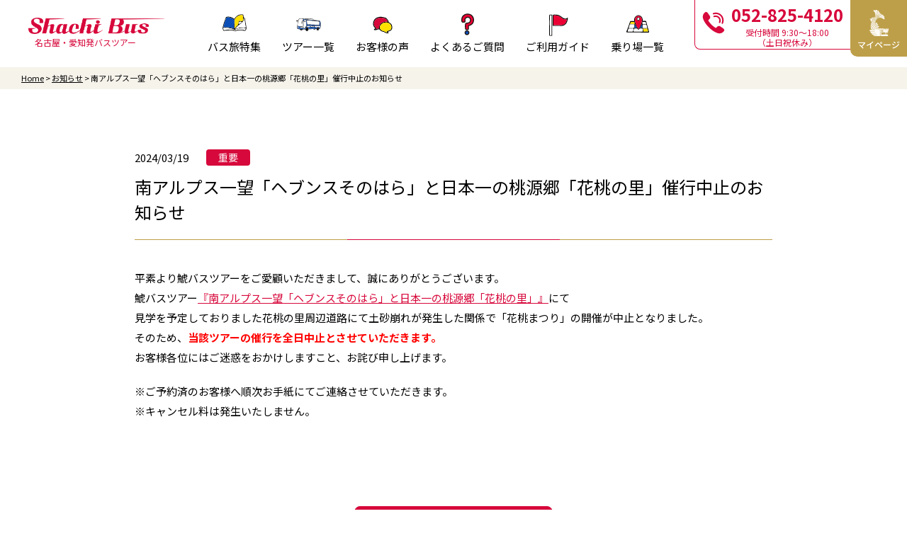

--- FILE ---
content_type: text/html; charset=UTF-8
request_url: https://www.shachi-bus.com/news/8747/
body_size: 40071
content:
<!doctype html>
<html lang="ja">

<head>
  <meta charset="UTF-8" />
  <title>南アルプス一望「ヘブンスそのはら」と日本一の桃源郷「花桃の里」催行中止のお知らせ | 名古屋・愛知発『鯱バスツアー』</title>
  <meta name="keywords" content="南アルプス一望「ヘブンスそのはら」と日本一の桃源郷「花桃の里」催行中止のお知らせ" />
  <meta name="description" content="平素より鯱バスツアーをご愛顧いただきまして、誠にありがとうございます。 鯱バスツアー『南アルプス一望「ヘブンスそのはら」と日本一の桃源郷「花桃の里」』にて 見学を予定しておりました花桃の里周辺道路にて土砂崩れが発生した関係で「花桃まつり」の" />
  <!-- OGP -->
  <meta property="og:title" content="南アルプス一望「ヘブンスそのはら」と日本一の桃源郷「花桃の里」催行中止のお知らせ | 名古屋・愛知発『鯱バスツアー』" />
  <meta property="og:type" content="website" />
  <meta property="og:url" content="https://www.shachi-bus.com/news/8747/" />
  <meta property="og:site_name" content="名古屋・愛知発『鯱バスツアー』" />
  <meta property="og:description" content="平素より鯱バスツアーをご愛顧いただきまして、誠にありがとうございます。 鯱バスツアー『南アルプス一望「ヘブンスそのはら」と日本一の桃源郷「花桃の里」』にて 見学を予定しておりました花桃の里周辺道路にて土砂崩れが発生した関係で「花桃まつり」の" />
  <meta property="og:image" content="https://www.shachi-bus.com/common/img/ogp.png" />
  <!-- twitter card -->
  <meta name="twitter:card" content="summary_large_image" />
  <meta http-equiv="X-UA-Compatible" content="IE=edge,chrome=1">
<meta name="format-detection" content="telephone=no">
<meta name="viewport" content="width=1250" /><link rel="shortcut icon" href="../../common/img/favicon.ico" />
<link rel="stylesheet" href="../../common/css/main.css?230426" />
<!-- <link rel="stylesheet" href="https://use.fontawesome.com/releases/v5.10.2/css/all.css" media="print" onload="this.media='all'"> -->
<!-- fontawesomev5.10.2 -->
<!-- <script src="https://use.fontawesome.com/d93a8249bb.js"></script> -->
<!-- fontawesomev4.7 -->
<link rel="stylesheet" href="../../common/js/datetimepicker/jquery.datetimepicker.min.css" />

<link rel="preconnect" href="https://fonts.gstatic.com">
<link href="https://fonts.googleapis.com/css2?family=Noto+Sans+JP:wght@100;300;400;500;700;900&display=swap" rel="stylesheet">

<!-- Global site tag (gtag.js) - Google Analytics -->
<script async src="https://www.googletagmanager.com/gtag/js?id=UA-54002426-1"></script>
<script>
window.dataLayer = window.dataLayer || [];

function gtag() {
  dataLayer.push(arguments);
}
gtag('js', new Date());

gtag('config', 'UA-54002426-1');
</script>





<script>
var metaViewport = document.head.children;
var metaLength = metaViewport.length;
for (var i = 0; i < metaLength; i++) {
  var proper = metaViewport[i].getAttribute('name');
  if (proper == 'viewport') {
    var vp = metaViewport[i];
    if ((navigator.userAgent.indexOf('iPhone') > 0) || navigator.userAgent.indexOf('iPod') > 0 || navigator.userAgent.indexOf('Android') > 0) {
      vp.setAttribute('content', 'width=device-width,initial-scale=1.0');
    } else {
      vp.setAttribute('content', 'width=1250');
    }
  }
}
</script>

<!-- Google Tag Manager -->
<script>(function(w,d,s,l,i){w[l]=w[l]||[];w[l].push({'gtm.start':
new Date().getTime(),event:'gtm.js'});var f=d.getElementsByTagName(s)[0],
j=d.createElement(s),dl=l!='dataLayer'?'&l='+l:'';j.async=true;j.src=
'https://www.googletagmanager.com/gtm.js?id='+i+dl;f.parentNode.insertBefore(j,f);
})(window,document,'script','dataLayer','GTM-TRM2BWX');</script>
<!-- End Google Tag Manager -->  <link rel="stylesheet" href="../../news/css/detail.css" />
  </head>

<body>
  <!-- Google Tag Manager (noscript) -->
<noscript><iframe src="https://www.googletagmanager.com/ns.html?id=GTM-TRM2BWX"
height="0" width="0" style="display:none;visibility:hidden"></iframe></noscript>
<!-- End Google Tag Manager (noscript) -->  <div id="wrapper">
    	<div class="overlay"></div>
	<header id="header">
	  <div class="header__in">
	    <div class="header-logo">
	      <a class="header-logo__link effect-fade-hover" href="../../">
	        <img src="../../common/img/logo.png" alt="鯱バス" class="w100p">
	        <p class="header-logo__txt">名古屋・愛知発バスツアー</p>
	      </a>
	    </div><!-- .header__logo -->

	    <div class="menu">
	      <div class="menu__btn">
	        <span class="menu__line"></span>
	        <span class="menu__line"></span>
	        <span class="menu__line"></span>
	        <span class="menu__line"></span>
	        <p class="menu__txt">MENU</p>
	      </div>
	    </div><!-- .menu -->

	    <nav class="nav">
	      <ul class="nav-list">
	        <li class="nav-list__item">
	          <a class="nav-list__link" href="../../feature/">
	            <span class="nav-list__ico">
	              <svg class="ico_svg ico_book" viewBox="0 0 32 32" fill="none" xmlns="http://www.w3.org/2000/svg">
<path class="svg-path svg-path01" d="M27.5747 6.94353C28.613 7.09474 28.8259 7.26106 28.9905 8.17835C29.5145 11.1091 30.0251 14.0412 30.5273 16.9757C30.6991 17.9812 30.831 18.9943 30.9835 20.0035C31.1553 21.1413 30.2139 23.0692 29.2071 23.548C28.9772 23.6576 28.6384 23.6777 28.4 23.5895C26.0525 22.7189 23.6469 22.6937 21.2062 22.9469C19.8425 23.0881 18.5199 23.3073 17.2433 23.8995C16.8101 24.0998 16.0877 23.9789 15.64 23.7281C14.3126 22.9847 12.8763 22.7542 11.4496 22.8146C8.7887 22.928 6.13506 23.2418 3.47899 23.4761C3.19947 23.5001 2.92116 23.5568 2.64164 23.5719C2.25805 23.5921 2.03782 23.4308 1.89988 23.0112C1.71353 22.4454 1.31905 21.9452 1.18111 21.3732C1.03227 20.752 0.919736 20.0413 1.05889 19.4365C2.0112 15.2936 3.28902 11.2578 4.948 7.35682C4.9722 7.30012 5.03391 7.23334 5.02181 7.18924C4.75318 6.24675 5.44412 6.24675 5.9959 6.11445C9.47601 5.28158 12.5229 6.44205 15.4101 8.32955C15.5263 8.40515 15.6352 8.49587 15.7913 8.61179C16.5887 7.11994 17.6668 5.91033 18.9604 4.89728C21.1808 3.15846 23.6953 2.76156 26.3804 3.10806C26.8717 3.17106 27.0302 3.49488 27.0968 3.95983C27.2359 4.95272 27.4102 5.93553 27.5747 6.94353ZM15.2903 20.81C15.3 20.7407 15.3218 20.66 15.323 20.5794C15.4028 16.9316 15.4863 13.2826 15.542 9.63366C15.5456 9.42954 15.3532 9.11453 15.1753 9.03263C13.6761 8.34089 12.1926 7.58488 10.6377 7.05946C9.00651 6.50757 7.31365 6.61971 5.74179 7.13884C4.28852 11.118 2.88849 15.0504 1.96401 19.1619C6.55978 18.6049 10.9256 19.4164 15.2903 20.81ZM16.2124 20.4231C16.2596 20.4395 16.308 20.4546 16.3551 20.471C17.4103 18.7914 18.8285 17.476 20.2648 16.1756C20.3931 16.0597 20.4488 15.8291 20.4887 15.6414C20.7755 14.2995 21.0151 12.9462 21.3406 11.6144C21.5015 10.9554 21.8778 10.8848 22.501 11.128C23.6699 11.5842 24.8642 11.6131 26.0138 11.0663C26.5861 10.7941 27.0205 10.304 26.9491 9.59964C26.7797 7.90114 26.5426 6.20895 26.355 4.51171C26.3054 4.05685 26.1203 3.88297 25.6762 3.84895C21.8052 3.55537 18.8696 5.23244 16.7073 8.47823C16.4326 8.89025 16.2874 9.47742 16.2789 9.98772C16.2257 13.0949 16.2293 16.2021 16.2136 19.3093C16.2099 19.681 16.2124 20.0527 16.2124 20.4231ZM27.7732 7.67056C27.7199 7.71214 27.6667 7.75372 27.6135 7.7953C27.6546 8.41145 27.7623 9.03263 27.7236 9.64374C27.6643 10.5749 27.2033 11.3082 26.528 11.9357C25.3821 13.0004 24.3608 14.2327 23.1314 15.1752C21.4507 16.4642 19.7723 17.7406 18.3421 19.3282C17.8254 19.9027 17.4043 20.5706 16.9408 21.1968C16.9807 21.2358 17.0195 21.2749 17.0594 21.3127C21.1941 19.1341 25.5794 19.1039 30.0892 19.497C30.0469 19.6155 30.0759 19.5751 30.0711 19.5411C29.4733 15.7813 28.8792 12.0201 28.256 8.26403C28.2197 8.04226 27.939 7.86586 27.7732 7.67056ZM30.3082 20.6197C29.9731 20.5441 29.7613 20.4924 29.5483 20.4483C28.8477 20.3047 28.1435 20.03 27.4465 20.0489C25.7645 20.0955 24.0837 20.2518 22.4078 20.4194C20.3846 20.621 18.4909 21.2585 16.7545 22.3787C16.3322 22.6508 15.9643 22.5185 15.5359 22.2539C14.822 21.8129 14.0657 21.3959 13.2744 21.1514C12.1623 20.8074 10.9958 20.6651 9.86685 20.3752C7.65488 19.807 5.40298 19.9002 3.15712 19.8927C2.89938 19.8914 2.6368 19.9481 2.3839 20.0073C1.75346 20.1535 1.64335 20.3652 1.89867 20.9763C2.1431 21.5647 2.41415 22.1405 2.64769 22.666C4.83667 22.4354 7.02565 22.196 9.21706 21.978C11.1713 21.7827 13.1074 21.8999 15.0084 22.4417C15.2528 22.511 15.5105 22.637 15.692 22.8134C16.2862 23.3892 16.5766 23.3993 17.3159 23.0591C18.025 22.7327 18.7692 22.4505 19.5267 22.2905C20.427 22.1002 21.3551 22.0347 22.2747 21.9603C24.3524 21.7928 26.4095 21.915 28.4 22.613C28.7558 22.7378 28.9917 22.6786 29.1805 22.3976C29.5556 21.8381 29.9041 21.2598 30.3082 20.6197ZM25.0482 12.5443C25.0119 12.504 24.9756 12.4624 24.9393 12.4221C23.9555 12.32 22.9717 12.2167 21.9395 12.1096C21.7931 13.0848 21.6407 14.0979 21.4894 15.1097C21.5402 15.1512 21.5923 15.1916 21.6431 15.2331C22.7781 14.336 23.9131 13.4402 25.0482 12.5443Z" fill="black"/>
<path class="svg-path svg-path02" d="M15.2903 20.81C10.9256 19.4164 6.55979 18.6049 1.96401 19.1619C2.8897 15.0504 4.28973 11.118 5.743 7.13758C7.31607 6.61971 9.00772 6.50631 10.6389 7.0582C12.1938 7.58362 13.6773 8.34089 15.1766 9.03137C15.3544 9.11327 15.5456 9.42828 15.5432 9.6324C15.4875 13.2814 15.404 16.9291 15.3242 20.5781C15.3206 20.66 15.3 20.7407 15.2903 20.81Z" fill="#0B4EB7"/>
<path class="svg-path svg-path03" d="M16.2124 20.4231C16.2124 20.0514 16.2112 19.681 16.2124 19.3093C16.2269 16.2021 16.2245 13.0936 16.2777 9.98772C16.2862 9.47741 16.4314 8.89151 16.7061 8.47822C18.8684 5.23244 21.8028 3.55662 25.675 3.84894C26.1178 3.88296 26.303 4.05685 26.3538 4.51171C26.5414 6.20894 26.7785 7.89988 26.9479 9.59963C27.0181 10.304 26.5837 10.7941 26.0126 11.0663C24.863 11.6131 23.6687 11.5841 22.4998 11.128C21.8766 10.8848 21.5003 10.9541 21.3393 11.6144C21.0138 12.9462 20.7743 14.2995 20.4875 15.6414C20.4475 15.8291 20.3919 16.0597 20.2636 16.1756C18.8285 17.4772 17.4091 18.7914 16.3539 20.471C16.3067 20.4559 16.2596 20.4395 16.2124 20.4231Z" fill="#FFE000"/>
<path class="svg-path svg-path04" d="M27.7732 7.67057C27.9402 7.86713 28.2197 8.04353 28.256 8.26278C28.8792 12.0189 29.4733 15.78 30.0711 19.5399C30.0759 19.5739 30.0469 19.6142 30.0892 19.4958C25.5794 19.1027 21.1941 19.1329 17.0594 21.3115C17.0195 21.2724 16.9808 21.2333 16.9408 21.1955C17.4055 20.5706 17.8254 19.9015 18.3421 19.3269C19.7723 17.7393 21.4495 16.4629 23.1314 15.1739C24.3608 14.2314 25.3821 12.9992 26.528 11.9344C27.2033 11.3082 27.6643 10.5736 27.7236 9.64249C27.7623 9.03138 27.6558 8.4102 27.6135 7.79405C27.6667 7.75247 27.7199 7.71089 27.7732 7.67057Z" fill="white"/>
<path class="svg-path svg-path05" d="M30.3082 20.6197C29.9053 21.2598 29.5556 21.8381 29.1817 22.3988C28.9929 22.6811 28.757 22.739 28.4012 22.6143C26.4107 21.9162 24.3536 21.794 22.2759 21.9616C21.3563 22.0359 20.4282 22.1002 19.5279 22.2917C18.7716 22.4517 18.0262 22.734 17.3171 23.0603C16.5778 23.4005 16.2886 23.3905 15.6932 22.8146C15.5105 22.6382 15.2528 22.5135 15.0096 22.4429C13.1098 21.9011 11.1737 21.7839 9.21826 21.9792C7.02686 22.1985 4.83667 22.4379 2.6489 22.6672C2.41536 22.1418 2.14431 21.5647 1.89988 20.9775C1.64577 20.3664 1.75467 20.156 2.38511 20.0086C2.63922 19.9494 2.90059 19.8939 3.15833 19.8939C5.40418 19.9002 7.65488 19.807 9.86806 20.3765C10.997 20.6663 12.1647 20.8087 13.2756 21.1527C14.0669 21.3971 14.8232 21.8129 15.5372 22.2552C15.9655 22.5198 16.3334 22.6521 16.7557 22.3799C18.4921 21.2598 20.3858 20.6222 22.409 20.4206C24.085 20.253 25.7657 20.098 27.4477 20.0502C28.1447 20.03 28.8489 20.306 29.5495 20.4496C29.7613 20.4912 29.9731 20.5428 30.3082 20.6197Z" fill="white"/>
<path class="svg-path svg-path06" d="M25.0482 12.5443C23.9131 13.4401 22.7781 14.336 21.6431 15.2319C21.5923 15.1903 21.5402 15.15 21.4894 15.1084C21.6419 14.0966 21.7931 13.0848 21.9395 12.1083C22.9717 12.2154 23.9555 12.3187 24.9393 12.4208C24.9756 12.4624 25.0119 12.5027 25.0482 12.5443Z" fill="white"/>
</svg>
	            </span>
	            バス旅特集
	            <span class="nav-list__arrow">
	              <svg class="ico_svg ico_right" viewBox="0 0 32 32" fill="none" xmlns="http://www.w3.org/2000/svg">
<path class="svg-path svg-path01" fill-rule="evenodd" clip-rule="evenodd" d="M9.86854 5.05308C9.95345 4.97286 10.0543 4.90921 10.1654 4.86578C10.2764 4.82236 10.3955 4.8 10.5157 4.8C10.6359 4.8 10.755 4.82236 10.866 4.86578C10.9771 4.90921 11.0779 4.97286 11.1628 5.05308L22.1315 15.3903C22.2166 15.4704 22.2841 15.5654 22.3302 15.6701C22.3763 15.7747 22.4 15.8869 22.4 16.0002C22.4 16.1135 22.3763 16.2257 22.3302 16.3304C22.2841 16.435 22.2166 16.5301 22.1315 16.6101L11.1628 26.9474C10.9912 27.1091 10.7584 27.2 10.5157 27.2C10.273 27.2 10.0402 27.1091 9.86854 26.9474C9.69691 26.7856 9.60048 26.5662 9.60048 26.3375C9.60048 26.1087 9.69691 25.8893 9.86854 25.7276L20.1918 16.0002L9.86854 6.27288C9.78342 6.19286 9.71588 6.0978 9.6698 5.99314C9.62372 5.88849 9.60001 5.77629 9.60001 5.66298C9.60001 5.54967 9.62372 5.43748 9.6698 5.33282C9.71588 5.22816 9.78342 5.1331 9.86854 5.05308Z" fill="black"/>
</svg>
	            </span>
	          </a>
	        </li>
	        <li class="nav-list__item">
	          <a class="nav-list__link" href="../../tour/">
	            <span class="nav-list__ico">
	              <svg class="ico_svg ico_bus" viewBox="0 0 32 32" fill="none" xmlns="http://www.w3.org/2000/svg">
<path class="svg-path svg-path01" d="M31.0162 19.7757C29.7644 19.7757 28.6952 19.8037 27.6287 19.7707C24.1641 19.6619 20.7003 19.5311 17.2357 19.4093C16.0575 19.3683 14.8784 19.3424 13.7011 19.2815C13.5459 19.2735 13.2888 19.1117 13.2693 18.9929C13.0308 17.553 12.8278 16.1082 12.6017 14.5744C13.3917 14.6303 14.1381 14.6763 14.8837 14.7352C17.6001 14.9519 20.3156 15.1745 23.0319 15.3922C25.5728 15.5959 28.1145 15.7916 30.6536 16.0133C30.7848 16.0243 30.9976 16.241 31.0002 16.3658C31.0268 17.5091 31.0162 18.6534 31.0162 19.7757Z" fill="white"/>
<path class="svg-path svg-path02" d="M26.551 21.2644C25.8923 21.2914 25.3293 21.1765 24.7601 21.6089C24.0208 22.1721 23.2122 22.1801 22.4808 21.4691C22.4037 21.3942 22.2636 21.3703 22.1546 21.3743C20.2973 21.4312 18.44 21.4901 16.5835 21.574C16.4656 21.579 16.3185 21.7687 16.2502 21.9115C16.1704 22.0812 16.1748 22.2989 16.1199 22.4866C15.6988 23.9175 14.4762 24.4367 13.3654 23.595C13.0968 23.3913 12.9576 22.9359 12.8175 22.5685C12.7226 22.3179 12.7297 22.0183 12.6845 21.6938C12.3804 21.6938 12.0755 21.6878 11.7714 21.6948C10.9611 21.7148 10.1499 21.7487 9.33959 21.7597C9.08249 21.7637 8.92646 21.8276 8.78993 22.1212C8.37857 23.0078 7.32181 23.4072 6.54343 22.9639C6.2881 22.8181 6.05583 22.5345 5.91309 22.25C5.71539 21.8535 5.5106 21.6229 5.07087 21.6089C4.21536 21.5819 3.37137 21.4501 2.59032 20.9898C2.18162 20.7492 1.92896 20.4287 1.99368 19.8914C2.23659 17.8894 2.47418 15.8854 2.74458 13.8883C2.85983 13.0396 3.0531 12.2038 3.21179 11.3621C2.68341 10.9846 2.53447 11.0006 2.14794 11.4719C2.09829 11.5328 2.0451 11.6267 1.9857 11.6347C1.69846 11.6756 1.31104 11.8334 1.14171 11.6856C0.846488 11.426 1.07078 11.0555 1.2871 10.7869C1.71619 10.2537 1.88286 10.2278 2.50255 10.5243C2.6772 10.6082 2.8749 10.6252 3.05576 10.6941C3.30842 10.7909 3.41924 10.6851 3.51321 10.4135C3.68964 9.90524 3.89532 9.40797 4.11429 8.9197C4.3315 8.43442 4.71537 8.16282 5.18435 8.15683C6.96099 8.13286 8.74472 7.99606 10.5036 8.42443C10.6472 8.45938 10.7953 8.48734 10.9309 8.54925C11.196 8.67107 11.3964 8.69403 11.6322 8.41145C11.7802 8.23271 12.0764 8.16981 12.3148 8.13386C14.2005 7.84928 16.0782 8.07694 17.9568 8.27665C19.174 8.40646 20.3921 8.53227 21.612 8.63911C22.2823 8.69803 22.3213 8.67406 22.3904 9.40598C22.4365 9.89525 22.6112 10.0101 23.0225 10.053C25.4144 10.3007 27.801 10.6042 30.1929 10.8498C30.6716 10.8988 30.817 11.2842 31.02 11.6197C31.4261 12.2897 31.513 13.0765 31.5271 13.8574C31.5529 15.3012 31.5502 16.7471 31.5218 18.191C31.5138 18.5774 31.3747 18.9618 31.2842 19.3433C31.2355 19.55 31.1424 19.7457 31.1052 19.9544C30.9908 20.6024 30.5972 21.1126 30.0298 21.1426C29.6069 21.1646 29.4845 21.3753 29.4048 21.7827C29.1964 22.8501 28.2673 23.4552 27.3497 23.1516C26.8125 22.9739 26.6042 22.6464 26.5536 21.8795C26.5412 21.6988 26.551 21.516 26.551 21.2644ZM16.4311 20.9998C16.4169 20.9948 16.4585 21.0218 16.4993 21.0208C19.7707 20.9209 23.0429 20.8211 26.3134 20.7062C26.4162 20.7022 26.5394 20.5575 26.6104 20.4436C26.8382 20.0802 27.0013 19.6508 27.2708 19.3363C28.09 18.3827 29.2097 18.7402 29.5067 20.0213C29.5501 20.207 29.5847 20.3957 29.6202 20.5655C30.2452 20.6194 30.5032 20.4726 30.6273 20.0312C30.7337 19.6538 30.8711 19.2843 30.9491 18.8999C31.0254 18.5235 31.044 18.1321 31.0901 17.7227C30.9243 17.6977 30.8392 17.6757 30.7541 17.6727C29.6778 17.6418 28.6024 17.6068 27.5262 17.5859C23.5899 17.507 19.6536 17.4431 15.7183 17.3432C15.306 17.3332 15.0436 17.468 14.7644 17.7836C14.0773 18.5584 13.5081 19.529 12.4336 19.7217C12.3716 19.7327 12.3193 19.8226 12.2661 19.8795C11.6464 20.5495 10.8494 20.7182 10.0462 20.849C9.96903 20.862 9.79882 20.6733 9.78729 20.5635C9.75892 20.2769 9.62328 20.2719 9.42381 20.2729C8.05321 20.2769 6.68261 20.2699 5.31113 20.2609C5.19676 20.2599 5.05758 20.2549 4.97335 20.185C4.78275 20.0263 4.63203 19.7926 4.91218 19.5909C5.28985 19.3183 5.69234 19.0886 6.0904 18.853C6.27392 18.7441 6.46984 18.6633 6.70478 18.5474C5.32443 18.2349 4.01677 17.9393 2.71001 17.6438C2.69227 17.7017 2.67543 17.7596 2.6577 17.8175C2.79777 17.9134 2.9281 18.0542 3.07969 18.0971C3.63733 18.2549 3.88911 18.7451 4.06642 19.2714C4.14266 19.498 4.05135 19.7966 4.03716 20.0622C3.81553 20.0432 3.59034 20.0502 3.37491 20.0003C3.07703 19.9304 2.78713 19.8186 2.49369 19.7237C2.45645 19.7856 2.41922 19.8465 2.38198 19.9084C2.49103 20.1001 2.56195 20.3687 2.71798 20.4666C3.03448 20.6663 3.38644 20.8311 3.74106 20.9089C5.99643 21.3982 8.27041 21.4312 10.5542 21.2345C11.1561 21.1825 11.7634 21.2185 12.3663 21.1765C12.4992 21.1676 12.7076 21.0228 12.7377 20.897C12.8955 20.2369 13.3149 19.8096 13.6863 19.3113C14.2138 18.6054 15.6075 18.7791 16.0277 19.6708C16.2077 20.0522 16.283 20.4986 16.4311 20.9998ZM9.40165 11.446C9.36086 11.432 9.32097 11.417 9.28019 11.403C9.23232 11.5348 9.15253 11.6636 9.14277 11.7994C9.10199 12.3277 9.10288 12.8609 9.04703 13.3871C9.02486 13.5958 8.93976 13.8394 8.80943 13.9802C8.55854 14.2528 7.55941 14.2867 7.28901 14.0541C7.20035 13.9782 7.11347 13.7975 7.12943 13.6816C7.23493 12.8978 7.35373 12.116 7.49823 11.3401C7.55497 11.0326 7.76774 10.8858 8.06119 10.8938C8.41492 10.9038 8.77043 10.9157 9.1215 10.8788C9.23497 10.8668 9.42381 10.7031 9.42647 10.6052C9.43445 10.1768 9.4309 9.73549 9.34225 9.3231C9.2926 9.09344 9.08781 8.76792 8.91671 8.73697C8.38478 8.64111 7.83512 8.64311 7.29256 8.6481C6.73935 8.65309 6.17728 8.78889 5.63472 8.715C5.09038 8.64111 4.70207 8.67606 4.48309 9.23723C4.1338 10.1319 3.80843 11.0495 3.57971 11.9911C3.28892 13.1884 3.09831 14.4166 2.87934 15.6358C2.79334 16.115 2.7499 16.6053 2.68873 17.0746C3.53183 17.2883 4.31288 17.5359 5.10988 17.6747C6.08153 17.8445 7.06471 17.9343 8.04434 18.0272C8.19062 18.0412 8.38655 17.9254 8.49648 17.8005C8.89986 17.3412 9.14543 16.7781 9.2332 16.136C9.29437 15.6937 9.3848 15.2503 9.39367 14.806C9.4176 13.6876 9.40165 12.5663 9.40165 11.446ZM13.1526 18.7192C13.1774 18.7382 13.2031 18.7571 13.228 18.7751C13.6783 18.2788 14.1429 17.7966 14.5737 17.2793C14.869 16.9248 15.1535 16.7831 15.6261 16.797C20.6519 16.9388 25.6795 17.0297 30.7062 17.1315C30.8037 17.1335 30.9012 17.1076 31.0156 17.0916C31.0156 15.7546 31.0431 14.4465 31.0041 13.1424C30.9846 12.4844 30.7461 11.8823 30.2869 11.431C30.2177 11.3631 30.1246 11.2932 30.0377 11.2862C29.5546 11.2463 29.0688 11.2482 28.5874 11.1953C26.4472 10.9587 24.308 10.709 22.1688 10.4614C19.6927 10.1758 17.2139 9.90923 14.7404 9.5937C13.2971 9.40997 11.8618 9.14536 10.4229 8.9177C10.2128 8.88475 10.0027 8.8508 9.77931 8.81485C9.82453 9.389 9.86708 9.89825 9.90343 10.4075C9.92116 10.6561 9.89368 10.8968 10.2394 10.9038C10.5976 10.9107 10.5887 10.6861 10.6109 10.3995C10.6747 9.57872 10.9566 9.36104 11.6898 9.49485C12.0515 9.56175 12.4186 9.60169 12.7847 9.63364C13.1801 9.66759 13.3884 9.84033 13.4106 10.3366C13.486 12.0271 13.5702 13.7176 13.7049 15.4031C13.7936 16.5154 13.806 17.5849 13.2031 18.5444C13.1739 18.5954 13.1695 18.6623 13.1526 18.7192ZM10.2465 20.3068C10.4451 20.2669 10.5834 20.2439 10.7182 20.21C11.6792 19.9663 12.3343 19.2674 12.7723 18.3268C13.0196 17.7956 13.2883 17.1934 13.2927 16.6203C13.3024 15.2823 13.1544 13.9423 13.0808 12.6032C13.0675 12.3576 12.9922 12.2438 12.767 12.2378C12.2962 12.2238 11.8246 12.2048 11.3556 12.1649C11.0418 12.1379 10.9265 12.2498 10.8981 12.6272C10.782 14.1789 10.626 15.7256 10.4903 17.2753C10.4061 18.2589 10.3316 19.2444 10.2465 20.3068ZM15.9621 21.1995C15.9443 21.1895 15.9266 21.1795 15.9089 21.1696C15.8779 20.892 15.8734 20.6064 15.8123 20.3368C15.588 19.3562 14.5516 19.0337 13.939 19.7716C13.3335 20.5025 13.0941 21.3932 13.2377 22.3848C13.2971 22.7971 13.4319 23.1596 13.8583 23.3164C14.7431 23.6419 15.2245 23.4612 15.6154 22.5076C15.783 22.0992 15.8495 21.6379 15.9621 21.1995ZM29.1282 20.9279C29.1122 20.6803 29.1184 20.4277 29.075 20.186C28.918 19.3153 28.2416 19.0297 27.6627 19.6238C27.121 20.18 26.8036 20.88 26.8843 21.7457C26.9614 22.5705 27.5501 22.9609 28.2212 22.6164C28.8613 22.2889 29.1893 21.7407 29.1282 20.9279ZM12.2209 8.63212C12.2191 8.68704 12.2182 8.74096 12.2164 8.79588C15.4665 9.17033 18.7166 9.54577 21.9764 9.92121C21.9445 9.18431 21.9303 9.18031 21.2477 9.11541C19.6324 8.95964 18.0206 8.73996 16.4036 8.6491C15.0126 8.56922 13.6154 8.63212 12.2209 8.63212ZM10.5444 11.445C10.3343 11.445 10.1579 11.445 9.85378 11.445C9.85378 12.5563 9.8919 13.6467 9.84403 14.7331C9.78995 15.9633 9.63392 17.1795 8.87238 18.167C8.82185 18.2329 8.79436 18.3218 8.75092 18.4096C9.15164 18.5205 9.51335 18.6213 9.91939 18.7342C10.1286 16.2948 10.3343 13.8933 10.5444 11.445ZM13.0214 11.7485C13.0037 11.2992 12.9682 10.9387 12.9815 10.5802C12.9948 10.2437 12.8441 10.1509 12.5905 10.1249C12.2404 10.089 11.8884 10.055 11.5427 9.98712C11.2084 9.92121 11.0754 10.066 11.0799 10.4305C11.0852 10.8149 11.0808 11.1993 11.0808 11.6107C11.7067 11.6556 12.3308 11.6996 13.0214 11.7485ZM9.50448 19.7367C9.57275 19.2065 9.51512 19.0317 9.0887 19.0187C8.31474 18.9958 7.53458 19.0187 6.76595 19.1156C6.38739 19.1635 6.03012 19.4221 5.66397 19.5849C5.6755 19.6358 5.68614 19.6858 5.69766 19.7367C6.95567 19.7367 8.21368 19.7367 9.50448 19.7367ZM8.61971 12.4904C8.62503 12.4904 8.63124 12.4904 8.63656 12.4904C8.64542 12.2917 8.68532 12.087 8.65429 11.8973C8.62592 11.7245 8.5479 11.4589 8.4424 11.425C8.19328 11.3441 7.9025 11.3431 7.83423 11.7625C7.75001 12.2827 7.64806 12.799 7.58246 13.3222C7.56916 13.425 7.65958 13.6117 7.74292 13.6527C8.25712 13.9043 8.60641 13.6497 8.61883 13.0356C8.62237 12.8549 8.61971 12.6721 8.61971 12.4904ZM8.30322 21.9165C7.69771 21.9165 7.10549 21.9165 6.50708 21.9165C6.50176 22.2749 6.5913 22.5335 6.96099 22.6024C7.50799 22.7043 8.03548 22.4586 8.30322 21.9165ZM3.62315 19.528C3.46977 18.819 3.18697 18.5634 2.53004 18.5285C2.53004 18.7372 2.53004 18.9439 2.53004 19.1545C2.89618 19.2794 3.24991 19.4002 3.62315 19.528Z" fill="black"/>
<path class="svg-path svg-path03" d="M15.7197 18.8411C19.6551 18.941 23.5914 19.0049 27.5276 19.0838C28.6039 19.1057 29.6793 19.1397 30.7555 19.1706C30.8406 19.1726 30.9257 19.1946 31.0915 19.2206C31.0454 19.63 31.0268 18.5236 30.9506 18.9C30.8726 19.2845 30.7351 19.6539 30.6288 20.0314C30.5046 20.4717 30.2467 20.6195 29.6216 20.5656C29.5862 20.3958 29.5516 20.2071 29.5082 20.0214C29.2112 18.7403 28.0915 18.3828 27.2723 19.3364C27.0019 19.6509 26.8397 20.0803 26.6118 20.4437C26.5409 20.5566 26.4177 20.7024 26.3148 20.7064C23.0435 20.8212 19.7721 20.921 16.5008 21.0209C16.46 21.0219 16.4183 20.9959 16.4325 20.9999C16.2845 20.4987 16.2091 20.0533 16.0291 19.6699L15.7197 18.8411ZM15.7197 18.8411C19.6551 18.941 23.5914 19.0049 27.5276 19.0838C28.6039 19.1057 29.6793 19.1397 30.7555 19.1706C30.8406 19.1726 30.9257 19.1946 31.0915 19.2206C31.0454 19.63 31.0268 18.5236 30.9506 18.9C30.8726 19.2845 30.7351 19.6539 30.6288 20.0314C30.5046 20.4717 30.2467 20.6195 29.6216 20.5656C29.5862 20.3958 29.5516 20.2071 29.5082 20.0214C29.2112 18.7403 28.0915 18.3828 27.2723 19.3364C27.0019 19.6509 26.8397 20.0803 26.6118 20.4437C26.5409 20.5566 26.4177 20.7024 26.3148 20.7064C23.0435 20.8212 19.7721 20.921 16.5008 21.0209C16.46 21.0219 16.4183 20.9959 16.4325 20.9999C16.2845 20.4987 16.2091 20.0533 16.0291 19.6699L15.7197 18.8411ZM23.2811 19.612C23.5222 19.5371 23.9141 19.5291 23.969 19.3733C24.0781 19.0618 24.0009 18.6684 24.0009 18.2879C24.1579 18.2969 24.3263 18.3069 24.4947 18.3169C24.4965 18.273 24.4992 18.229 24.501 18.1851C24.1082 18.1352 23.7164 18.0852 23.2811 18.0293C23.2811 18.5396 23.2811 19.0238 23.2811 19.612ZM18.3545 18.8481C18.3545 18.893 18.3554 18.938 18.3554 18.9829C18.1302 19.0248 17.9042 19.0668 17.679 19.1087C18.0434 19.2575 18.3678 19.2465 18.6551 18.8481C18.3758 18.6724 18.1453 18.5276 17.9157 18.3818C17.9246 18.3189 17.9325 18.257 17.9414 18.1941C18.2544 18.1771 18.5673 18.1601 18.937 18.1402C18.937 18.5555 18.937 18.905 18.937 19.3434C19.0824 19.1417 19.1675 19.0238 19.2828 18.8641C19.3732 19.0648 19.4397 19.2116 19.5062 19.3574C19.5478 19.3264 19.5886 19.2944 19.6303 19.2635C19.5062 19.0788 19.3794 18.896 19.257 18.7103C19.1897 18.6065 19.0691 18.4876 19.0815 18.3928C19.0939 18.2929 19.2304 18.2051 19.3244 18.1302C19.375 18.0902 19.4494 18.0882 19.5133 18.0693C19.054 18.0024 18.6019 17.9754 18.1551 18.0183C18.015 18.0313 17.8891 18.231 17.757 18.3449C17.8545 18.4537 17.9441 18.5735 18.0522 18.6664C18.1418 18.7453 18.2526 18.7892 18.3545 18.8481ZM24.4504 18.8092C24.4088 18.8231 24.3662 18.8371 24.3245 18.8511C24.399 19.0878 24.4167 19.4542 24.5586 19.5311C24.8183 19.6719 25.1517 19.6609 25.4531 19.6579C25.4921 19.6579 25.5497 19.3354 25.5559 19.1606C25.5586 19.0997 25.4336 19.0318 25.2882 18.89C25.5187 18.89 25.6393 18.89 25.8263 18.89C25.4017 18.6135 25.282 18.6654 25.1623 19.1027C25.2847 19.1916 25.407 19.2805 25.5285 19.3693C25.5152 19.4163 25.5019 19.4622 25.4895 19.5091C25.3591 19.4991 25.1933 19.5401 25.1056 19.4652C24.9886 19.3663 24.9327 19.1766 24.8343 18.9969C24.7643 19.1387 24.7004 19.2685 24.5799 19.5131C24.5222 19.1986 24.4859 19.0039 24.4504 18.8092ZM20.578 19.3544C20.4734 19.1756 20.4033 18.9759 20.2739 18.8591C20.1542 18.7503 19.9716 18.7293 19.8165 18.6694C19.7695 18.8441 19.6808 19.0248 19.6977 19.1926C19.7047 19.2615 19.9361 19.3274 20.0709 19.3484C20.2447 19.3743 20.4237 19.3544 20.578 19.3544ZM21.4858 18.1781C21.5177 18.4257 21.5638 18.7882 21.625 19.2715C21.7438 19.0019 21.8041 18.8661 21.9167 18.6115C22.0435 18.907 22.1259 19.0987 22.2083 19.2905C22.2323 19.0438 22.2066 18.7982 22.0851 18.6534C21.914 18.4497 21.672 18.3209 21.4858 18.1781ZM21.4415 19.3354C21.2331 19.2246 21.0762 19.1417 20.9193 19.0588C20.9858 18.927 21.0523 18.7942 21.1294 18.6404C20.8573 18.5985 20.7207 18.7393 20.7686 19.0229C20.8413 19.4572 21.1241 19.4053 21.4415 19.3354Z" fill="#0B4EB7"/>
<path class="svg-path svg-path04" d="M13.6877 19.3094C13.3163 19.8067 12.8969 20.2341 12.7391 20.8951C12.709 21.0209 12.5006 21.1647 12.3677 21.1747C11.7648 21.2166 11.1575 21.1806 10.5556 21.2326C8.27182 21.4303 5.99783 21.3973 3.74246 20.9071C3.38784 20.8302 3.035 20.6644 2.71939 20.4647C2.56335 20.3669 2.49332 20.0983 2.38338 19.9065C2.42062 19.8446 2.45785 19.7837 2.49509 19.7218C2.78854 19.8157 3.07844 19.9285 3.37631 19.9984C3.59175 20.0483 3.81781 20.0423 4.03856 20.0603C4.05364 19.7947 4.14495 19.4961 4.06782 19.2695C3.89051 18.7423 3.63785 18.253 3.0811 18.0952C2.9295 18.0523 2.79917 17.9115 2.6591 17.8156C2.67683 17.7577 2.69368 17.6998 2.71141 17.6419C4.01906 17.9375 5.32583 18.233 6.70618 18.5456C6.47124 18.6614 6.27532 18.7423 6.0918 18.8511C5.69463 19.0877 5.29125 19.3164 4.91358 19.589C4.63432 19.7917 4.78415 20.0244 4.97476 20.1831C5.05898 20.253 5.19816 20.258 5.31253 20.259C6.68313 20.268 8.05373 20.275 9.42521 20.271C9.62468 20.27 9.76032 20.275 9.78869 20.5616C9.79933 20.6714 9.97044 20.8601 10.0476 20.8471C10.8508 20.7163 11.6478 20.5476 12.2675 19.8776C12.3207 19.8207 12.373 19.7308 12.435 19.7198C13.5095 19.5271 14.0778 18.5565 14.7658 17.7817" fill="#0B4EB7"/>
<path class="svg-path svg-path05" d="M9.40303 11.4461C9.40303 12.5664 9.4181 13.6867 9.39505 14.8071C9.38619 15.2514 9.29487 15.6948 9.23459 16.1371C9.14682 16.7792 8.90125 17.3423 8.49787 17.8016C8.38794 17.9275 8.19201 18.0423 8.04573 18.0283C7.06521 17.9355 6.08203 17.8446 5.11127 17.6758C4.31515 17.537 3.53322 17.2894 2.69011 17.0757C2.75128 16.6064 2.79473 16.1171 2.88072 15.6369C3.09881 14.4187 3.2903 13.1895 3.58109 11.9923C3.80982 11.0516 4.13518 10.134 4.48448 9.23833C4.70346 8.67716 5.09088 8.64221 5.6361 8.7161C6.17778 8.78999 6.73985 8.6542 7.29394 8.6492C7.83651 8.64421 8.38617 8.64221 8.91809 8.73807C9.0892 8.76903 9.29399 9.09454 9.34363 9.3242C9.43229 9.73659 9.43672 10.1779 9.42786 10.6063C9.42608 10.7042 9.23636 10.8679 9.12288 10.8799C8.77181 10.9168 8.41631 10.9049 8.06258 10.8949C7.76913 10.8869 7.55725 11.0337 7.49962 11.3412C7.35511 12.1171 7.23632 12.8989 7.13082 13.6827C7.11575 13.7976 7.20174 13.9783 7.2904 14.0552C7.56168 14.2869 8.56081 14.2539 8.81082 13.9813C8.94114 13.8395 9.02625 13.5959 9.04841 13.3882C9.10338 12.862 9.10338 12.3288 9.14416 11.8005C9.1548 11.6647 9.23459 11.5359 9.28158 11.4041C9.32236 11.4181 9.36314 11.4321 9.40303 11.4461Z" fill="white"/>
<path class="svg-path svg-path06" d="M13.1541 18.7193C13.1709 18.6614 13.1763 18.5945 13.2055 18.5475C13.8084 17.587 13.796 16.5185 13.7073 15.4062C13.5725 13.7207 13.4892 12.0302 13.413 10.3397C13.3908 9.84243 13.1816 9.67069 12.7871 9.63674C12.4209 9.60478 12.0548 9.56384 11.6922 9.49794C10.959 9.36314 10.6771 9.58082 10.6133 10.4026C10.5911 10.6892 10.6 10.9138 10.2418 10.9069C9.89604 10.8999 9.92353 10.6592 9.9058 10.4106C9.86945 9.90134 9.82689 9.3921 9.78168 8.81795C10.0051 8.8539 10.2152 8.88685 10.4253 8.9208C11.8642 9.14846 13.2995 9.41307 14.7428 9.5968C17.2162 9.91233 19.6941 10.1789 22.1711 10.4645C24.3104 10.7111 26.4496 10.9608 28.5897 11.1984C29.0711 11.2513 29.5569 11.2503 30.0401 11.2893C30.1261 11.2963 30.2201 11.3662 30.2892 11.4341C30.7485 11.8854 30.9869 12.4875 31.0065 13.1455C31.0455 14.4506 31.018 15.7577 31.018 17.0947C30.9036 17.1097 30.8052 17.1366 30.7086 17.1346C25.6819 17.0328 20.6543 16.9419 15.6284 16.8001C15.155 16.7871 14.8713 16.9279 14.5761 17.2824C14.1453 17.7996 13.6807 18.2809 13.2303 18.7782C13.2046 18.7572 13.1789 18.7383 13.1541 18.7193ZM22.4823 16.1072C22.4823 16.1052 22.4823 16.1032 22.4823 16.1002C24.8104 16.196 27.1385 16.2939 29.4665 16.3847C29.9905 16.4057 30.1102 16.3049 30.1359 15.7337C30.1908 14.5065 30.2174 13.2783 30.2564 12.0502C30.2662 11.7306 30.1456 11.5579 29.8486 11.5299C27.7785 11.3352 25.7085 11.1335 23.6384 10.9338C21.3334 10.7111 19.0292 10.4885 16.7242 10.2668C15.9024 10.1879 15.0797 10.107 14.257 10.0411C14.0433 10.0242 13.78 9.99221 13.8403 10.4036C13.9662 11.2693 14.0983 12.134 14.2153 13.0008C14.3403 13.9184 14.4485 14.839 14.569 15.7587C14.5992 15.9913 14.7295 16.2789 14.9192 16.0343C15.1736 15.7067 15.4449 15.7976 15.7198 15.8096C17.9742 15.9015 20.2287 16.0063 22.4823 16.1072Z" fill="#0B4EB7"/>
<path class="svg-path svg-path07" d="M10.2479 20.3069C10.333 19.2445 10.4075 18.259 10.4926 17.2744C10.6274 15.7247 10.7834 14.177 10.9004 12.6263C10.9288 12.2489 11.044 12.138 11.3579 12.164C11.8277 12.2039 12.2985 12.2229 12.7692 12.2369C12.9944 12.2439 13.0689 12.3577 13.0831 12.6024C13.1567 13.9424 13.3047 15.2814 13.295 16.6194C13.2905 17.1926 13.0219 17.7947 12.7746 18.3259C12.3366 19.2665 11.6815 19.9654 10.7204 20.2091C10.5848 20.244 10.4474 20.266 10.2479 20.3069Z" fill="white"/>
<path class="svg-path svg-path08" d="M15.9635 21.1996C15.8509 21.638 15.7853 22.0993 15.6168 22.5087C15.2259 23.4623 14.7445 23.643 13.8597 23.3175C13.4324 23.1607 13.2985 22.7973 13.2391 22.3859C13.0955 21.3943 13.3349 20.5026 13.9404 19.7727C14.5521 19.0348 15.5893 19.3573 15.8136 20.3379C15.8748 20.6065 15.8792 20.8921 15.9103 21.1707C15.928 21.1796 15.9457 21.1896 15.9635 21.1996Z" fill="black"/>
<path class="svg-path svg-path09" d="M29.1295 20.928C29.1907 21.7418 28.8627 22.289 28.2235 22.6165C27.5515 22.96 26.9628 22.5706 26.8866 21.7458C26.8059 20.8801 27.1233 20.1801 27.6649 19.624C28.243 19.0298 28.9203 19.3164 29.0772 20.1861C29.1198 20.4278 29.1136 20.6804 29.1295 20.928Z" fill="black"/>
<path class="svg-path svg-path10" d="M12.2223 8.63222C13.6168 8.63222 15.014 8.56932 16.405 8.6482C18.023 8.74006 19.6347 8.95874 21.2491 9.11451C21.9317 9.18041 21.9459 9.1844 21.9778 9.92031C18.718 9.54387 15.4679 9.16943 12.2179 8.79498C12.2196 8.74106 12.2214 8.68614 12.2223 8.63222Z" fill="white"/>
<path class="svg-path svg-path11" d="M10.5458 11.4451C10.3357 13.8934 10.1291 16.2949 9.91988 18.7343C9.51384 18.6214 9.15213 18.5206 8.75141 18.4097C8.79485 18.3219 8.82145 18.233 8.87287 18.1671C9.63441 17.1796 9.79044 15.9634 9.84452 14.7332C9.89239 13.6468 9.85427 12.5564 9.85427 11.4451C10.1592 11.4451 10.3357 11.4451 10.5458 11.4451Z" fill="white"/>
<path class="svg-path svg-path12" d="M13.0229 11.7486C12.3323 11.6997 11.709 11.6547 11.0822 11.6098C11.0822 11.1984 11.0858 10.814 11.0813 10.4296C11.0769 10.0651 11.2099 9.92032 11.5441 9.98622C11.8899 10.0541 12.2418 10.0881 12.592 10.124C12.8456 10.15 12.9963 10.2418 12.983 10.5793C12.9688 10.9388 13.0051 11.2993 13.0229 11.7486Z" fill="white"/>
<path class="svg-path svg-path13" d="M9.50587 19.7368C8.21506 19.7368 6.95706 19.7368 5.69905 19.7368C5.68752 19.6859 5.67688 19.6359 5.66536 19.585C6.03239 19.4223 6.38967 19.1636 6.76734 19.1157C7.53597 19.0179 8.31613 18.9949 9.09009 19.0189C9.51651 19.0308 9.57503 19.2056 9.50587 19.7368Z" fill="white"/>
<path class="svg-path svg-path14" d="M8.62117 12.4905C8.62117 12.6722 8.62472 12.854 8.62028 13.0357C8.60698 13.6498 8.25857 13.9054 7.74438 13.6528C7.66104 13.6119 7.57061 13.4251 7.58391 13.3223C7.64952 12.8001 7.75147 12.2828 7.83569 11.7626C7.90396 11.3422 8.19474 11.3442 8.44386 11.4251C8.54936 11.459 8.62738 11.7246 8.65574 11.8974C8.68677 12.0871 8.64688 12.2918 8.63801 12.4905C8.63181 12.4905 8.62649 12.4905 8.62117 12.4905Z" fill="white"/>
<path class="svg-path svg-path15" d="M8.30465 21.9166C8.03691 22.4588 7.50942 22.7044 6.96331 22.6025C6.59362 22.5336 6.50407 22.275 6.50939 21.9166C7.10693 21.9166 7.69914 21.9166 8.30465 21.9166Z" fill="black"/>
<path class="svg-path svg-path16" d="M3.62459 19.5281C3.25135 19.4003 2.89762 19.2795 2.53148 19.1546C2.53148 18.945 2.53148 18.7373 2.53148 18.5286C3.18841 18.5635 3.4721 18.8191 3.62459 19.5281Z" fill="white"/>
<path class="svg-path svg-path17" d="M23.281 19.612C23.281 19.0238 23.281 18.5396 23.281 18.0293C23.7163 18.0852 24.109 18.1352 24.5009 18.1851C24.4991 18.229 24.4965 18.2729 24.4947 18.3169C24.3262 18.3069 24.1578 18.2969 24.0009 18.2879C24.0009 18.6684 24.0771 19.0618 23.969 19.3733C23.914 19.5291 23.5221 19.5361 23.281 19.612Z" fill="black"/>
<path class="svg-path svg-path18" d="M18.3546 18.8481C18.2526 18.7892 18.1409 18.7452 18.0522 18.6684C17.9441 18.5755 17.8545 18.4547 17.757 18.3468C17.8891 18.233 18.015 18.0333 18.1551 18.0203C18.6019 17.9784 19.054 18.0043 19.5133 18.0712C19.4494 18.0902 19.375 18.0912 19.3244 18.1322C19.2305 18.207 19.0948 18.2949 19.0815 18.3948C19.0691 18.4896 19.1897 18.6084 19.2571 18.7123C19.3794 18.899 19.5053 19.0817 19.6303 19.2655C19.5886 19.2964 19.5478 19.3284 19.5062 19.3593C19.4397 19.2136 19.3741 19.0668 19.2828 18.8661C19.1675 19.0258 19.0824 19.1437 18.937 19.3454C18.937 18.907 18.937 18.5575 18.937 18.1421C18.5673 18.1621 18.2544 18.1791 17.9414 18.1961C17.9326 18.259 17.9246 18.3209 17.9157 18.3838C18.1462 18.5286 18.3758 18.6734 18.6551 18.8501C18.3679 19.2485 18.0434 19.2585 17.679 19.1107C17.9042 19.0688 18.1303 19.0268 18.3554 18.9849C18.3554 18.938 18.3554 18.893 18.3546 18.8481Z" fill="black"/>
<path class="svg-path svg-path19" d="M24.4504 18.8092C24.4868 19.0039 24.5223 19.1986 24.5808 19.5141C24.7013 19.2695 24.7652 19.1397 24.8352 18.9979C24.9336 19.1776 24.9904 19.3673 25.1065 19.4662C25.1943 19.5411 25.3592 19.4991 25.4904 19.5101C25.5037 19.4632 25.517 19.4173 25.5294 19.3703C25.407 19.2815 25.2847 19.1926 25.1632 19.1027C25.2829 18.6664 25.4017 18.6145 25.8264 18.891C25.6402 18.891 25.5196 18.891 25.2882 18.891C25.4345 19.0328 25.5586 19.1007 25.556 19.1616C25.5489 19.3364 25.4921 19.6589 25.4531 19.6589C25.1508 19.6609 24.8175 19.6729 24.5586 19.5321C24.4168 19.4552 24.3981 19.0878 24.3246 18.8521C24.3662 18.8371 24.4079 18.8231 24.4504 18.8092Z" fill="black"/>
<path class="svg-path svg-path20" d="M20.578 19.3544C20.4237 19.3544 20.2446 19.3743 20.0717 19.3474C19.937 19.3264 19.7056 19.2605 19.6985 19.1916C19.6817 19.0248 19.7712 18.8441 19.8173 18.6684C19.9724 18.7283 20.1551 18.7492 20.2748 18.8581C20.4033 18.9759 20.4733 19.1756 20.578 19.3544Z" fill="black"/>
<path class="svg-path svg-path21" d="M21.4859 18.1781C21.672 18.3199 21.9141 18.4497 22.0852 18.6534C22.2066 18.7982 22.2323 19.0438 22.2084 19.2904C22.1259 19.0987 22.0435 18.906 21.9167 18.6114C21.8041 18.8661 21.7438 19.0029 21.625 19.2715C21.563 18.7882 21.5169 18.4257 21.4859 18.1781Z" fill="black"/>
<path class="svg-path svg-path22" d="M21.4414 19.3354C21.124 19.4053 20.8412 19.4562 20.7685 19.0228C20.7207 18.7393 20.8581 18.5985 21.1294 18.6404C21.0522 18.7942 20.9857 18.927 20.9193 19.0588C21.0762 19.1417 21.2331 19.2255 21.4414 19.3354Z" fill="black"/>
<path class="svg-path svg-path23" d="M22.4822 16.1072C20.2286 16.0063 17.9742 15.9025 15.7197 15.8086C15.4449 15.7976 15.1736 15.7057 14.9191 16.0333C14.7294 16.2779 14.5991 15.9903 14.5689 15.7577C14.4484 14.839 14.3393 13.9184 14.2152 12.9998C14.0973 12.133 13.9661 11.2683 13.8402 10.4026C13.7799 9.99121 14.0441 10.0232 14.2569 10.0401C15.0796 10.106 15.9023 10.1869 16.7241 10.2658C19.0292 10.4875 21.3342 10.7101 23.6383 10.9328C25.7084 11.1325 27.7785 11.3342 29.8485 11.5289C30.1455 11.5569 30.2661 11.7286 30.2564 12.0492C30.2174 13.2773 30.1916 14.5055 30.1358 15.7327C30.1101 16.3039 29.9913 16.4047 29.4664 16.3837C27.1384 16.2929 24.8103 16.194 22.4822 16.0992C22.4822 16.1022 22.4822 16.1042 22.4822 16.1072ZM29.7962 15.7816C29.7962 14.6593 29.8051 13.515 29.7829 12.3727C29.7803 12.2479 29.6021 12.0312 29.493 12.0202C27.3662 11.7985 25.2376 11.6028 23.1099 11.3991C20.835 11.1815 18.5611 10.9588 16.2862 10.7421C15.6621 10.6822 15.037 10.6363 14.3757 10.5813C14.5645 12.1151 14.7347 13.5599 14.9351 14.9998C14.9519 15.1186 15.1674 15.2804 15.2968 15.2884C16.2826 15.3493 17.2702 15.3752 18.257 15.4162C21.1577 15.537 24.0594 15.6688 26.9602 15.7776C27.852 15.8096 28.7475 15.7816 29.7962 15.7816Z" fill="black"/>
<path class="svg-path svg-path24" d="M29.7962 15.7816C28.7475 15.7816 27.8529 15.8096 26.9593 15.7766C24.0576 15.6678 21.1569 15.537 18.2561 15.4152C17.2694 15.3742 16.2817 15.3483 15.2959 15.2874C15.1665 15.2794 14.951 15.1176 14.9342 14.9988C14.7338 13.5589 14.5645 12.1141 14.3748 10.5803C15.0361 10.6363 15.6612 10.6822 16.2853 10.7411C18.5602 10.9578 20.8342 11.1805 23.109 11.3981C25.2367 11.6018 27.3653 11.7975 29.4921 12.0192C29.6021 12.0302 29.7803 12.2469 29.7821 12.3717C29.8051 13.515 29.7962 14.6593 29.7962 15.7816Z" fill="white"/>
</svg>
	            </span>
	            ツアー一覧
	            <span class="nav-list__arrow">
	              <svg class="ico_svg ico_right" viewBox="0 0 32 32" fill="none" xmlns="http://www.w3.org/2000/svg">
<path class="svg-path svg-path01" fill-rule="evenodd" clip-rule="evenodd" d="M9.86854 5.05308C9.95345 4.97286 10.0543 4.90921 10.1654 4.86578C10.2764 4.82236 10.3955 4.8 10.5157 4.8C10.6359 4.8 10.755 4.82236 10.866 4.86578C10.9771 4.90921 11.0779 4.97286 11.1628 5.05308L22.1315 15.3903C22.2166 15.4704 22.2841 15.5654 22.3302 15.6701C22.3763 15.7747 22.4 15.8869 22.4 16.0002C22.4 16.1135 22.3763 16.2257 22.3302 16.3304C22.2841 16.435 22.2166 16.5301 22.1315 16.6101L11.1628 26.9474C10.9912 27.1091 10.7584 27.2 10.5157 27.2C10.273 27.2 10.0402 27.1091 9.86854 26.9474C9.69691 26.7856 9.60048 26.5662 9.60048 26.3375C9.60048 26.1087 9.69691 25.8893 9.86854 25.7276L20.1918 16.0002L9.86854 6.27288C9.78342 6.19286 9.71588 6.0978 9.6698 5.99314C9.62372 5.88849 9.60001 5.77629 9.60001 5.66298C9.60001 5.54967 9.62372 5.43748 9.6698 5.33282C9.71588 5.22816 9.78342 5.1331 9.86854 5.05308Z" fill="black"/>
</svg>
	            </span>
	          </a>
	        </li>
	        <li class="nav-list__item">
	          <a class="nav-list__link" href="../../voice/">
	            <span class="nav-list__ico">
	              <svg class="ico_svg ico_voice01" viewBox="0 0 32 32" fill="none" xmlns="http://www.w3.org/2000/svg">
<path class="svg-path svg-path01" d="M22.5731 24.8661C22.7245 25.0466 22.9839 25.271 23.133 25.5548C23.2668 25.81 23.4088 26.19 23.3114 26.4061C23.2175 26.615 22.8125 26.8157 22.5602 26.7967C20.9509 26.6768 19.4261 26.2731 18.0786 25.3078C17.75 25.0727 17.3403 24.8875 16.9447 24.8269C14.9833 24.5253 13.3682 23.6788 12.2238 21.9904C12.1228 21.842 11.8646 21.7577 11.6662 21.7268C10.5593 21.5571 9.57921 21.9501 8.59323 22.4084C7.6448 22.8489 6.62009 22.8572 5.62236 22.5698C5.37821 22.4998 5.08125 22.2077 5.03429 21.9726C4.99908 21.7933 5.28314 21.4882 5.49325 21.3327C5.90877 21.0263 6.37007 20.7841 6.88301 20.473C6.57548 20.1964 6.35598 20.0147 6.15526 19.8141C3.84524 17.4893 3.56119 14.705 4.50726 11.7308C5.44747 8.77559 7.5732 7.11216 10.5194 6.37483C13.3846 5.65769 16.17 6.05069 18.9202 6.86994C20.722 7.40661 21.8618 8.81833 22.775 10.3868C23.1623 11.0505 23.3607 11.8258 23.6682 12.5394C23.7293 12.6795 23.8948 12.7792 24.0239 12.8825C24.8596 13.551 25.7388 14.1708 26.5252 14.8938C27.4326 15.7285 27.7765 16.8826 27.9033 18.0735C28.0277 19.243 28.1228 20.4255 27.5863 21.5523C27.2377 22.2837 26.7905 22.945 26.0792 23.3036C24.9535 23.8688 23.7797 24.3354 22.5731 24.8661ZM22.1329 25.7898C21.7878 25.3648 21.5178 25.0798 21.3089 24.7545C21.1857 24.5622 21.0436 24.2428 21.1211 24.0908C21.2244 23.8878 21.5425 23.6562 21.7514 23.6717C23.1048 23.769 24.1788 23.0151 25.3244 22.5105C26.2764 22.0902 26.8069 21.2127 26.8785 20.2237C27.1215 16.9004 26.2482 15.2999 23.0672 13.6424C21.877 13.0226 20.5976 13.171 19.3393 13.2423C16.6043 13.3978 14.4727 14.5899 13.0583 17.0274C12.2719 18.3834 12.3423 20.593 13.3694 21.8028C14.2239 22.8109 15.2733 23.3903 16.4905 23.7536C17.1924 23.9637 17.9742 24.0599 18.5669 24.447C19.6245 25.138 20.7361 25.5631 22.1329 25.7898ZM22.3137 11.9932C21.8594 10.2111 20.0518 8.25435 18.5869 7.85898C15.6348 7.06229 12.6898 6.67285 9.70246 7.78655C7.045 8.77796 5.62119 10.756 5.21858 13.4714C4.8547 15.9209 5.47447 18.0806 7.6272 19.5754C8.10728 19.9091 8.16362 20.3009 7.85491 20.8031C7.6941 21.0643 7.48634 21.297 7.22224 21.6449C8.76812 21.4051 9.96069 20.1572 11.5923 20.7022C11.557 20.3804 11.516 20.2083 11.5242 20.0373C11.5617 19.2584 11.4514 18.4237 11.6885 17.7101C12.6463 14.8262 14.7122 13.0582 17.6091 12.4301C19.1303 12.1001 20.7279 12.1286 22.3137 11.9932Z" fill="black"/>
<path class="svg-path svg-path02" d="M22.1332 25.7889C20.7364 25.5621 19.6248 25.1371 18.5672 24.4461C17.9745 24.059 17.1927 23.9628 16.4908 23.7527C15.2736 23.3893 14.2242 22.8087 13.3697 21.8019C12.3426 20.5908 12.2722 18.3824 13.0586 17.0265C14.4742 14.589 16.6058 13.3969 19.3408 13.2413C20.5991 13.1701 21.8785 13.0205 23.0687 13.6415C26.2509 15.299 27.123 16.8995 26.88 20.2228C26.8072 21.2118 26.2779 22.0904 25.3259 22.5095C24.1803 23.0142 23.1063 23.7681 21.7529 23.6707C21.544 23.6553 21.2259 23.8868 21.1226 24.0899C21.0451 24.243 21.1871 24.5612 21.3104 24.7536C21.5181 25.0801 21.7893 25.3639 22.1332 25.7889Z" fill="#FFE000"/>
<path class="svg-path svg-path03" d="M22.3139 11.9923C20.7281 12.1276 19.1305 12.0991 17.6093 12.4304C14.7136 13.0596 12.6465 14.8264 11.6887 17.7104C11.4516 18.4239 11.5619 19.2586 11.5244 20.0375C11.5162 20.2085 11.5572 20.3806 11.5925 20.7024C9.96089 20.1562 8.76949 21.4041 7.22243 21.6451C7.48654 21.2973 7.6943 21.0657 7.85511 20.8033C8.16381 20.3011 8.10747 19.9093 7.62739 19.5756C5.47466 18.0796 4.8549 15.9199 5.21877 13.4705C5.62138 10.7551 7.04519 8.777 9.70265 7.78559C12.6888 6.67189 15.635 7.06133 18.5871 7.85802C20.052 8.25339 21.8584 10.2101 22.3139 11.9923Z" fill="#D7083B"/>
</svg>
	            </span>
	            お客様の声
	            <span class="nav-list__arrow">
	              <svg class="ico_svg ico_right" viewBox="0 0 32 32" fill="none" xmlns="http://www.w3.org/2000/svg">
<path class="svg-path svg-path01" fill-rule="evenodd" clip-rule="evenodd" d="M9.86854 5.05308C9.95345 4.97286 10.0543 4.90921 10.1654 4.86578C10.2764 4.82236 10.3955 4.8 10.5157 4.8C10.6359 4.8 10.755 4.82236 10.866 4.86578C10.9771 4.90921 11.0779 4.97286 11.1628 5.05308L22.1315 15.3903C22.2166 15.4704 22.2841 15.5654 22.3302 15.6701C22.3763 15.7747 22.4 15.8869 22.4 16.0002C22.4 16.1135 22.3763 16.2257 22.3302 16.3304C22.2841 16.435 22.2166 16.5301 22.1315 16.6101L11.1628 26.9474C10.9912 27.1091 10.7584 27.2 10.5157 27.2C10.273 27.2 10.0402 27.1091 9.86854 26.9474C9.69691 26.7856 9.60048 26.5662 9.60048 26.3375C9.60048 26.1087 9.69691 25.8893 9.86854 25.7276L20.1918 16.0002L9.86854 6.27288C9.78342 6.19286 9.71588 6.0978 9.6698 5.99314C9.62372 5.88849 9.60001 5.77629 9.60001 5.66298C9.60001 5.54967 9.62372 5.43748 9.6698 5.33282C9.71588 5.22816 9.78342 5.1331 9.86854 5.05308Z" fill="black"/>
</svg>
	            </span>
	          </a>
	        </li>
	        <li class="nav-list__item">
	          <a class="nav-list__link" href="../../faq/">
	            <span class="nav-list__ico">
	              <svg class="ico_svg ico_hatena" viewBox="0 0 32 32" fill="none" xmlns="http://www.w3.org/2000/svg">
<path class="svg-path svg-path01" d="M14.6807 21.9821C13.3212 21.9821 13.204 20.9732 13.1964 19.7543C13.1951 19.4788 13.1926 19.2021 13.1901 18.9241C13.1813 17.9404 13.1712 16.9227 13.2002 15.9239C13.214 15.4321 13.2506 14.1276 14.7135 14.0119C16.2533 13.8899 16.8644 13.6597 17.6897 13.2949C18.5541 12.9125 19.2547 11.9174 19.4752 10.7589C19.7045 9.55129 19.3681 8.38646 18.5528 7.56378C17.9165 6.92098 17.037 6.56625 16.0781 6.56625C14.7437 6.56625 13.1145 7.3122 12.6924 8.95001C12.5034 9.68589 12.5991 10.7602 12.6886 11.5036C12.7239 11.7992 12.6332 12.0973 12.4391 12.3225C12.2451 12.5477 11.9628 12.6823 11.6642 12.6911L11.3567 12.7011C10.8653 12.7162 10.4772 12.7288 10.1156 12.7326H10.0954C8.76106 12.7313 8.69806 11.535 8.66782 10.9602C8.56576 9.03177 8.59474 6.82412 10.2328 5.03536C11.6957 3.43906 13.5732 2.62896 15.8135 2.62896C16.3629 2.62896 16.9362 2.67928 17.5196 2.77865C19.7587 3.16106 21.1246 4.11205 22.3922 6.17378C23.0461 7.23798 23.3662 8.50596 23.3712 10.0494C23.3788 12.6458 22.3128 14.6471 20.2892 15.8371C19.5533 16.2698 19.1312 16.4434 18.3109 16.7152C18.1547 16.7667 18.0022 16.7994 17.8661 16.8296C17.7704 16.851 17.6784 16.8699 17.5977 16.8938C17.0395 17.0573 17.0118 17.0925 17.0017 17.6548C16.9942 18.0687 17.0017 18.4951 17.008 18.9077C17.0169 19.4536 17.0269 20.0184 17.0043 20.582C17.0005 20.6663 17.003 20.7392 17.0043 20.8046C17.0093 21.0411 17.0169 21.3657 16.7585 21.6324C16.4864 21.9116 16.0857 21.9393 15.7316 21.9418C15.5111 21.9443 15.3108 21.9544 15.1344 21.9645C14.9731 21.9745 14.8206 21.9821 14.6807 21.9821Z" fill="#EB0034"/>
<path class="svg-path svg-path02" d="M15.8127 3.25792C16.3344 3.25792 16.8686 3.30572 17.4117 3.39881C19.5752 3.76738 20.7533 4.71333 21.8533 6.50335C22.4468 7.46944 22.7354 8.62043 22.7391 10.0519C22.7442 12.0206 22.0726 14.0584 19.9671 15.2962C19.2677 15.7076 18.8948 15.8598 18.1098 16.1202C17.8855 16.1944 17.6461 16.2246 17.4193 16.2912C16.6002 16.5315 16.386 16.7931 16.3709 17.6448C16.3545 18.6159 16.4125 19.5882 16.3734 20.5581C16.3507 21.1254 16.5234 21.3078 15.7245 21.3154C15.2885 21.3191 14.9458 21.3556 14.6799 21.3556C14.0323 21.3556 13.8344 21.1443 13.8256 19.753C13.8181 18.4939 13.7916 17.2083 13.8281 15.9453C13.8496 15.1893 14.0045 14.7025 14.7618 14.6421C16.3281 14.5176 17.0236 14.2798 17.9422 13.8735C20.0364 12.9489 21.1754 9.32235 18.9981 7.12477C18.1954 6.31341 17.1307 5.93981 16.0748 5.93981C14.2994 5.93729 12.5429 6.99269 12.0792 8.79277C11.8625 9.63306 11.9633 10.7677 12.0603 11.5778C12.0905 11.8306 11.8978 12.0546 11.642 12.0621C11.0082 12.081 10.5344 12.0986 10.1072 12.1024C10.1022 12.1024 10.0972 12.1024 10.0921 12.1024C9.45327 12.1024 9.33735 11.7225 9.29451 10.9262C9.2063 9.25317 9.17606 7.11722 10.6957 5.45928C12.0994 3.92965 13.8659 3.25792 15.8127 3.25792ZM15.8127 2C13.4224 2 11.332 2.90319 9.76702 4.61018C7.81396 6.74236 7.95886 9.50727 8.03699 10.9929C8.06723 11.5652 8.13779 12.0307 8.3835 12.4495C8.58384 12.7904 9.07148 13.3603 10.0921 13.3603H10.1186C10.4852 13.3565 10.8733 13.3452 11.3648 13.3301L11.6798 13.32C12.1535 13.3049 12.6034 13.0911 12.9121 12.7326C13.2208 12.3741 13.3657 11.8986 13.3103 11.4294C13.2624 11.0294 13.1162 9.8142 13.2989 9.10725C13.6379 7.79398 14.9748 7.19647 16.0748 7.19647C16.8648 7.19647 17.5843 7.48453 18.1022 8.00657C19.0157 8.92988 18.9653 10.0545 18.8532 10.6432C18.673 11.5904 18.1022 12.4244 17.4319 12.7213C16.6683 13.0584 16.1 13.2722 14.661 13.3867C13.6908 13.4634 13.1906 13.9691 12.9411 14.3792C12.6349 14.8836 12.5807 15.461 12.5681 15.9088C12.5391 16.9189 12.5492 17.9416 12.558 18.9316C12.5605 19.2083 12.5631 19.4851 12.5643 19.7593C12.5706 20.6851 12.582 22.6123 14.6787 22.6123C14.8362 22.6123 14.9962 22.6035 15.1663 22.5947C15.344 22.5846 15.5292 22.5745 15.7346 22.5733C16.0584 22.5708 16.7313 22.5645 17.2088 22.0726C17.6511 21.6173 17.6385 21.0801 17.6322 20.7921C17.6309 20.7279 17.6297 20.6675 17.6322 20.6084C17.6549 20.0273 17.6461 19.4536 17.636 18.8989C17.6284 18.4725 17.6221 18.0699 17.6297 17.6674C17.6309 17.6183 17.6322 17.5768 17.6347 17.5429C17.6713 17.5303 17.7166 17.5152 17.7733 17.4988C17.8325 17.4812 17.9119 17.4636 17.9976 17.446C18.1488 17.4133 18.3189 17.3768 18.5067 17.3139C19.3736 17.0259 19.8222 16.8422 20.6072 16.3805C21.8092 15.6736 22.7102 14.7 23.2847 13.4861C23.7623 12.4747 24.003 11.3187 24.0004 10.0494C23.9954 8.38646 23.6451 7.01155 22.9282 5.84672C21.5711 3.63781 20.0351 2.56984 17.6246 2.1585C17.0072 2.05283 16.3974 2 15.8127 2Z" fill="#231815"/>
<path class="svg-path svg-path03" d="M15.1394 28.371C13.8113 28.371 12.7314 27.293 12.7314 25.9672C12.7314 24.6413 13.8113 23.5633 15.1394 23.5633C16.4675 23.5633 17.5473 24.6413 17.5473 25.9672C17.5473 27.293 16.4662 28.371 15.1394 28.371Z" fill="#0B4EB7"/>
<path class="svg-path svg-path04" d="M15.1394 24.1922C16.121 24.1922 16.9173 24.9872 16.9173 25.9672C16.9173 26.9471 16.121 27.7421 15.1394 27.7421C14.1578 27.7421 13.3615 26.9471 13.3615 25.9672C13.3615 24.9872 14.1566 24.1922 15.1394 24.1922ZM15.1394 22.9343C13.4635 22.9343 12.1014 24.2954 12.1014 25.9672C12.1014 27.6389 13.4648 29 15.1394 29C16.814 29 18.1773 27.6389 18.1773 25.9672C18.1773 24.2954 16.814 22.9343 15.1394 22.9343Z" fill="#231815"/>
</svg>
	            </span>
	            よくあるご質問
	            <span class="nav-list__arrow">
	              <svg class="ico_svg ico_right" viewBox="0 0 32 32" fill="none" xmlns="http://www.w3.org/2000/svg">
<path class="svg-path svg-path01" fill-rule="evenodd" clip-rule="evenodd" d="M9.86854 5.05308C9.95345 4.97286 10.0543 4.90921 10.1654 4.86578C10.2764 4.82236 10.3955 4.8 10.5157 4.8C10.6359 4.8 10.755 4.82236 10.866 4.86578C10.9771 4.90921 11.0779 4.97286 11.1628 5.05308L22.1315 15.3903C22.2166 15.4704 22.2841 15.5654 22.3302 15.6701C22.3763 15.7747 22.4 15.8869 22.4 16.0002C22.4 16.1135 22.3763 16.2257 22.3302 16.3304C22.2841 16.435 22.2166 16.5301 22.1315 16.6101L11.1628 26.9474C10.9912 27.1091 10.7584 27.2 10.5157 27.2C10.273 27.2 10.0402 27.1091 9.86854 26.9474C9.69691 26.7856 9.60048 26.5662 9.60048 26.3375C9.60048 26.1087 9.69691 25.8893 9.86854 25.7276L20.1918 16.0002L9.86854 6.27288C9.78342 6.19286 9.71588 6.0978 9.6698 5.99314C9.62372 5.88849 9.60001 5.77629 9.60001 5.66298C9.60001 5.54967 9.62372 5.43748 9.6698 5.33282C9.71588 5.22816 9.78342 5.1331 9.86854 5.05308Z" fill="black"/>
</svg>
	            </span>
	          </a>
	        </li>
	        <li class="nav-list__item">
	          <a class="nav-list__link" href="../../guide/">
	            <span class="nav-list__ico">
	              <svg class="ico_svg ico_shuppatu" viewBox="0 0 32 32" fill="none" xmlns="http://www.w3.org/2000/svg">
<path class="svg-path svg-path01" d="M9.67175 10.4605C9.73539 8.33695 9.81126 6.2146 9.85409 4.09103C9.86266 3.63947 10.0095 3.46861 10.4598 3.37829C12.1413 3.03901 13.797 3.26357 15.476 3.42345C18.0679 3.6712 19.9109 5.28218 21.842 6.71498C23.2566 7.76456 24.7239 8.41384 26.5106 8.17585C27.0527 8.10385 27.5214 7.96716 27.7967 7.40819C27.8812 7.23733 28.2508 7.06403 28.4196 7.11651C28.5971 7.17143 28.8076 7.49973 28.8002 7.70232C28.7757 8.38577 28.7427 9.08874 28.5677 9.74412C27.9154 12.1801 27.2253 14.6247 24.9283 16.1148C23.6372 16.9521 22.2189 17.4781 20.6451 17.461C17.3398 17.4256 14.0344 17.3878 10.7303 17.3511C10.7095 17.3511 10.6899 17.3463 10.6691 17.3475C9.71336 17.3792 9.71336 17.3792 9.71336 16.3528C9.71336 14.3891 9.71336 12.4267 9.71336 10.463C9.6999 10.4617 9.68521 10.4605 9.67175 10.4605ZM10.7597 16.3723C10.9836 16.3943 11.0815 16.4126 11.1806 16.4126C14.3636 16.4102 17.5515 16.5054 20.7284 16.3589C22.3572 16.2833 23.9701 15.7621 25.184 14.5209C26.5228 13.1516 27.0197 11.3661 27.53 9.59645C27.5777 9.43291 27.5752 9.25472 27.6022 9.03504C25.0788 9.70263 22.9752 9.03993 21.0416 7.45945C18.9967 5.78745 16.7597 4.45472 14.0136 4.30095C12.9159 4.23993 11.817 4.19599 10.7597 4.14717C10.7597 8.32353 10.7597 12.3241 10.7597 16.3723Z" fill="black"/>
<path class="svg-path svg-path02" d="M5.44716 16.4736C5.44716 12.4449 5.44471 8.41624 5.44838 4.38756C5.4496 3.42219 5.6246 3.26964 6.57913 3.2855C7.22772 3.29649 7.87753 3.26842 8.52734 3.27818C9.14289 3.28794 9.22977 3.41365 9.12086 3.99824C9.08782 4.17398 9.09761 4.35949 9.09761 4.54134C9.13187 12.7012 9.16736 20.8599 9.2004 29.0197C9.20407 29.8167 9.04499 29.9216 8.2679 29.8496C7.60341 29.7886 6.93034 29.8033 6.26217 29.785C5.60135 29.7679 5.34926 29.5323 5.33824 28.866C5.32478 28.0153 5.33702 27.1647 5.33702 26.3152C5.33702 23.0347 5.33702 19.7554 5.33702 16.4748C5.37495 16.4736 5.41167 16.4736 5.44716 16.4736ZM8.1749 28.8952C8.1749 20.6207 8.1749 12.4022 8.1749 4.1691C7.53121 4.1691 6.89118 4.1691 6.28298 4.1691C6.28298 12.4229 6.28298 20.6438 6.28298 28.8952C6.92912 28.8952 7.48837 28.8952 8.1749 28.8952Z" fill="black"/>
<path class="svg-path svg-path03" d="M10.7595 16.3723C10.7595 12.3241 10.7595 8.32349 10.7595 4.14713C11.8181 4.19717 12.9158 4.23989 14.0135 4.30091C16.7596 4.45469 18.9966 5.78741 21.0415 7.45941C22.975 9.03989 25.0786 9.70259 27.602 9.03501C27.5751 9.25347 27.5763 9.43165 27.5298 9.59641C27.0207 11.3673 26.5239 13.1516 25.1839 14.5209C23.9699 15.7621 22.357 16.2832 20.7282 16.3589C17.5513 16.5053 14.3635 16.4101 11.1805 16.4126C11.0814 16.4126 10.9822 16.3943 10.7595 16.3723Z" fill="#EB0034"/>
<path class="svg-path svg-path04" d="M8.17505 28.8953C7.4873 28.8953 6.92804 28.8953 6.28313 28.8953C6.28313 20.6439 6.28313 12.423 6.28313 4.16917C6.89256 4.16917 7.53135 4.16917 8.17505 4.16917C8.17505 12.4011 8.17505 20.6207 8.17505 28.8953Z" fill="white"/>
</svg>
	            </span>
	            ご利用ガイド
	            <span class="nav-list__arrow">
	              <svg class="ico_svg ico_right" viewBox="0 0 32 32" fill="none" xmlns="http://www.w3.org/2000/svg">
<path class="svg-path svg-path01" fill-rule="evenodd" clip-rule="evenodd" d="M9.86854 5.05308C9.95345 4.97286 10.0543 4.90921 10.1654 4.86578C10.2764 4.82236 10.3955 4.8 10.5157 4.8C10.6359 4.8 10.755 4.82236 10.866 4.86578C10.9771 4.90921 11.0779 4.97286 11.1628 5.05308L22.1315 15.3903C22.2166 15.4704 22.2841 15.5654 22.3302 15.6701C22.3763 15.7747 22.4 15.8869 22.4 16.0002C22.4 16.1135 22.3763 16.2257 22.3302 16.3304C22.2841 16.435 22.2166 16.5301 22.1315 16.6101L11.1628 26.9474C10.9912 27.1091 10.7584 27.2 10.5157 27.2C10.273 27.2 10.0402 27.1091 9.86854 26.9474C9.69691 26.7856 9.60048 26.5662 9.60048 26.3375C9.60048 26.1087 9.69691 25.8893 9.86854 25.7276L20.1918 16.0002L9.86854 6.27288C9.78342 6.19286 9.71588 6.0978 9.6698 5.99314C9.62372 5.88849 9.60001 5.77629 9.60001 5.66298C9.60001 5.54967 9.62372 5.43748 9.6698 5.33282C9.71588 5.22816 9.78342 5.1331 9.86854 5.05308Z" fill="black"/>
</svg>
	            </span>
	          </a>
	        </li>
	        <li class="nav-list__item">
	          <a class="nav-list__link" href="../../bus_stand/">
	            <span class="nav-list__ico">
	              <svg class="ico_svg ico_map" viewBox="0 0 32 32" fill="none" xmlns="http://www.w3.org/2000/svg">
<path class="svg-path svg-path01" d="M29.6624 25.7154C26.5873 25.7154 23.5122 25.7154 20.437 25.7154C20.1804 25.6933 19.9249 25.6514 19.6682 25.6514C15.6703 25.6436 11.6713 25.6425 7.67336 25.6359C6.04429 25.6337 4.41522 25.6381 2.78727 25.6072C1.88124 25.5906 1.53757 25.0283 1.87678 24.2075C2.51167 22.6697 3.19454 21.1484 3.7636 19.5875C4.65177 17.1493 5.45738 14.6813 6.30762 12.2288C6.59996 11.3848 6.84209 11.2312 7.7325 11.2334C10.3055 11.239 12.8786 11.2533 15.4516 11.2467C18.8392 11.2367 22.2256 11.2124 25.6132 11.1881C26.1142 11.1848 26.4925 11.2533 26.6464 11.8444C27.3148 14.4062 28.0077 16.9615 28.7174 19.5123C29.1726 21.1484 29.6792 22.7702 30.1456 24.403C30.3621 25.1653 30.2683 25.3752 29.6624 25.7154ZM21.9735 20.7994C21.1076 20.7994 20.3154 20.796 19.5232 20.8005C17.0439 20.8126 14.5634 20.8192 12.0841 20.8513C11.8744 20.8535 11.5151 20.9916 11.4816 21.1275C11.2116 22.2189 11.0018 23.3259 10.7719 24.4406C14.6415 24.4406 18.4632 24.4406 22.3495 24.4406C22.2223 23.2132 22.1018 22.0378 21.9735 20.7994ZM21.3341 15.7993C21.2259 15.7562 21.1924 15.7308 21.1589 15.7308C18.404 15.7109 15.6491 15.691 12.8942 15.6844C12.7848 15.6844 12.5963 15.8015 12.5762 15.8932C12.285 17.2056 12.0161 18.5236 11.7326 19.8846C15.1325 19.8846 18.471 19.8846 21.8574 19.8846C21.6789 18.4993 21.5071 17.1504 21.3341 15.7993ZM4.77005 19.8482C4.87717 19.8758 4.92961 19.9001 4.98093 19.9001C6.86664 19.9012 8.75346 19.8913 10.6392 19.9089C10.9884 19.9122 11.0275 19.709 11.0788 19.477C11.322 18.3733 11.563 17.2686 11.8007 16.1628C11.8331 16.0147 11.842 15.8623 11.8755 15.6049C9.93955 15.6049 8.08621 15.6049 6.17707 15.6049C5.72406 16.9692 5.24873 18.4032 4.77005 19.8482ZM4.45986 20.8336C4.09053 21.9814 3.69218 23.2165 3.28269 24.4859C5.41052 24.4859 7.44239 24.4914 9.47426 24.4726C9.60147 24.4715 9.80566 24.3091 9.84248 24.1843C10.1594 23.1071 10.4472 22.0212 10.7719 20.8325C8.62179 20.8336 6.57876 20.8336 4.45986 20.8336ZM23.1942 24.4284C25.168 24.4284 27.0783 24.4284 29.0655 24.4284C28.7765 23.3347 28.4853 22.304 28.2376 21.2633C28.1505 20.8988 28.0111 20.7629 27.6127 20.7695C26.1343 20.796 24.6547 20.7795 23.1763 20.7839C23.0212 20.7839 22.8661 20.8093 22.6898 20.8248C22.8605 22.051 23.0245 23.2198 23.1942 24.4284ZM27.8303 19.9001C27.8214 19.7929 27.8236 19.7377 27.8102 19.6869C27.5882 18.8384 27.3661 17.9911 27.1396 17.1438C26.7524 15.6955 26.7513 15.6977 25.2104 15.7032C24.1984 15.7065 23.1852 15.7043 22.0828 15.7043C22.2446 17.1548 22.3975 18.5192 22.5515 19.9001C24.3501 19.9001 26.0662 19.9001 27.8303 19.9001ZM20.8934 12.4232C18.4297 12.4232 16.0474 12.4199 13.6652 12.4332C13.5447 12.4343 13.3461 12.5624 13.3182 12.6674C13.124 13.3755 12.9667 14.0925 12.7971 14.8073C15.6391 14.8073 18.4007 14.8073 21.208 14.8073C21.1009 13.9997 21.0016 13.2463 20.8934 12.4232ZM6.4404 14.921C6.79411 14.9034 7.08645 14.8791 7.37767 14.8769C8.7992 14.868 10.2219 14.8758 11.6434 14.8492C11.8041 14.8459 12.0696 14.6957 12.1031 14.5675C12.2805 13.8859 12.3977 13.1888 12.5494 12.4332C10.8556 12.4332 9.21651 12.4299 7.57852 12.442C7.48256 12.4431 7.33416 12.5448 7.29957 12.6342C7.00723 13.3755 6.73609 14.1256 6.4404 14.921ZM26.5058 14.8194C26.2838 14.0936 26.0863 13.4142 25.862 12.7436C25.8252 12.6342 25.6679 12.4895 25.5641 12.4873C24.3155 12.4696 23.0658 12.4763 21.7492 12.4763C21.8385 13.2905 21.9199 14.0406 22.0047 14.8194C23.5133 14.8194 24.9649 14.8194 26.5058 14.8194Z" fill="black"/>
<path class="svg-path svg-path02" d="M21.9734 20.7995C22.1006 22.0379 22.2222 23.2133 22.3483 24.4407C18.462 24.4407 14.6414 24.4407 10.7707 24.4407C11.0006 23.326 11.2104 22.2201 11.4804 21.1276C11.5139 20.9917 11.8731 20.8536 12.0829 20.8514C14.5622 20.8193 17.0427 20.8116 19.522 20.8006C20.3153 20.7961 21.1075 20.7995 21.9734 20.7995Z" fill="white"/>
<path class="svg-path svg-path03" d="M21.3341 15.7992C21.507 17.1503 21.68 18.5003 21.8563 19.8834C18.4698 19.8834 15.1313 19.8834 11.7315 19.8834C12.0149 18.5224 12.2838 17.2056 12.575 15.892C12.5951 15.8003 12.7837 15.6832 12.893 15.6832C15.648 15.6899 18.4029 15.7097 21.1578 15.7296C21.1924 15.7307 21.2258 15.755 21.3341 15.7992Z" fill="#0B4EB7"/>
<path class="svg-path svg-path04" d="M4.77012 19.8481C5.2488 18.4031 5.72413 16.9681 6.17603 15.6048C8.08517 15.6048 9.93851 15.6048 11.8744 15.6048C11.841 15.8622 11.8309 16.0158 11.7997 16.1627C11.562 17.2675 11.321 18.3722 11.0777 19.4769C11.0264 19.7089 10.9874 19.9122 10.6381 19.9089C8.75242 19.8912 6.86671 19.9023 4.97989 19.9C4.92857 19.9 4.87724 19.8757 4.77012 19.8481Z" fill="white"/>
<path class="svg-path svg-path05" d="M4.45967 20.8336C6.57746 20.8336 8.6205 20.8336 10.7729 20.8336C10.4482 22.0223 10.1603 23.1083 9.84341 24.1854C9.80659 24.3102 9.6024 24.4726 9.4752 24.4737C7.44333 24.4914 5.41145 24.487 3.28362 24.487C3.692 23.2165 4.09034 21.9814 4.45967 20.8336Z" fill="white"/>
<path class="svg-path svg-path06" d="M23.1943 24.4285C23.0247 23.22 22.8606 22.0511 22.6888 20.8249C22.8651 20.8094 23.0202 20.784 23.1753 20.784C24.6537 20.7807 26.1333 20.7962 27.6117 20.7696C28.0101 20.763 28.1495 20.8989 28.2366 21.2635C28.4843 22.3041 28.7755 23.3348 29.0645 24.4285C27.0784 24.4285 25.1681 24.4285 23.1943 24.4285Z" fill="#FFE000"/>
<path class="svg-path svg-path07" d="M27.8304 19.9001C26.0663 19.9001 24.3502 19.9001 22.5527 19.9001C22.3987 18.5192 22.2458 17.1537 22.084 15.7043C23.1864 15.7043 24.1985 15.7076 25.2116 15.7032C26.7514 15.6977 26.7537 15.6955 27.1408 17.1438C27.3674 17.9911 27.5894 18.8385 27.8114 19.6869C27.8237 19.7377 27.8204 19.7941 27.8304 19.9001Z" fill="white"/>
<path class="svg-path svg-path08" d="M20.8934 12.4232C21.0017 13.2462 21.101 13.9996 21.207 14.8061C18.4007 14.8061 15.638 14.8061 12.7961 14.8061C12.9657 14.0924 13.123 13.3743 13.3171 12.6662C13.3461 12.5613 13.5436 12.4331 13.6641 12.432C16.0475 12.4199 18.4308 12.4232 20.8934 12.4232Z" fill="white"/>
<path class="svg-path svg-path09" d="M6.4406 14.9212C6.73517 14.1269 7.00742 13.3767 7.29976 12.6333C7.33435 12.5438 7.48276 12.4421 7.57871 12.441C9.21783 12.4289 10.8558 12.4322 12.5496 12.4322C12.3979 13.1878 12.2796 13.8849 12.1033 14.5665C12.0698 14.6947 11.8043 14.8449 11.6436 14.8482C10.222 14.8748 8.80052 14.867 7.37787 14.8759C7.08665 14.8781 6.79542 14.9035 6.4406 14.9212Z" fill="#FFE000"/>
<path class="svg-path svg-path10" d="M26.5057 14.8194C24.9647 14.8194 23.5131 14.8194 22.0045 14.8194C21.9197 14.0406 21.8372 13.2905 21.749 12.4763C23.0668 12.4763 24.3153 12.4697 25.5639 12.4873C25.6677 12.4884 25.825 12.6332 25.8618 12.7436C26.0861 13.4142 26.2836 14.0936 26.5057 14.8194Z" fill="white"/>
<path class="svg-path svg-path11" d="M16.5478 4.00062C15.9865 4.16743 15.3818 4.2525 14.8707 4.51542C12.2609 5.85658 11.221 8.12239 11.52 10.9781C11.886 14.4846 13.5229 17.5248 15.239 20.5198C15.5581 21.0754 16.0602 21.5394 16.5288 21.9946C16.6605 22.1227 17.0454 22.1702 17.1916 22.0741C17.5063 21.8664 17.7941 21.5737 17.9994 21.2566C19.6073 18.7698 20.9519 16.1494 21.7597 13.3003C22.1547 11.9072 22.3633 10.4744 22.1636 8.99403C21.7809 6.17805 19.2915 3.95753 16.5478 4.00062Z" fill="white"/>
<path class="svg-path svg-path12" d="M16.5475 4.00086C19.2924 3.95888 21.7806 6.1783 22.1622 8.99428C22.3631 10.4746 22.1544 11.9075 21.7583 13.3005C20.9505 16.1497 19.6048 18.7701 17.998 21.2569C17.7927 21.5739 17.5049 21.8656 17.1902 22.0744C17.044 22.1716 16.6591 22.123 16.5274 21.9948C16.0588 21.5397 15.5567 21.0757 15.2376 20.52C13.5215 17.5251 11.8846 14.4837 11.5186 10.9784C11.2207 8.12374 12.2606 5.85793 14.8693 4.51567C15.3815 4.25274 15.9851 4.16768 16.5475 4.00086ZM16.8655 21.2812C16.9525 21.1574 16.9972 21.0978 17.0362 21.0359C17.8541 19.7544 18.7791 18.5635 19.3281 17.0931C20.0623 15.1278 20.936 13.2188 21.2082 11.1198C21.4671 9.12905 21.023 7.37031 19.4475 5.97393C18.3462 4.99734 17.0452 4.52893 15.7051 5.09124C14.0146 5.80159 12.8564 7.09744 12.5407 9.00422C12.2896 10.521 12.5462 11.9826 13.006 13.4011C13.4757 14.8483 14.1485 16.2314 14.6328 17.6753C15.0936 19.0419 16.1045 20.0273 16.8655 21.2812Z" fill="black"/>
<path class="svg-path svg-path13" d="M16.8654 21.281C16.1044 20.0271 15.0935 19.0417 14.6349 17.6751C14.1506 16.2312 13.4767 14.8492 13.008 13.4009C12.5483 11.9835 12.2917 10.5208 12.5427 9.00404C12.8585 7.09727 14.0167 5.80141 15.7072 5.09107C17.0472 4.52765 18.3483 4.99606 19.4496 5.97375C21.0251 7.37014 21.468 9.12888 21.2103 11.1196C20.938 13.2186 20.0644 15.1287 19.3302 17.0929C18.7812 18.5622 17.8562 19.7542 17.0383 21.0357C16.997 21.0976 16.9524 21.1561 16.8654 21.281ZM16.8018 10.4568C17.8852 10.4711 18.6774 9.76963 18.6942 8.78089C18.7131 7.65516 17.8651 6.79236 16.7449 6.80009C15.6882 6.80783 14.8647 7.65516 14.7755 8.67262C14.6739 9.83039 15.6023 10.4634 16.8018 10.4568Z" fill="#EB0034"/>
<path class="svg-path svg-path14" d="M16.8019 10.4566C15.6025 10.4632 14.673 9.83131 14.7757 8.67244C14.8649 7.65608 15.6895 6.80765 16.745 6.79991C17.8653 6.79218 18.7133 7.65388 18.6943 8.78071C18.6776 9.76945 17.8865 10.471 16.8019 10.4566ZM16.7807 9.75067C17.4781 9.7584 17.988 9.34191 18.0115 8.74315C18.0383 8.06594 17.3978 7.37659 16.7562 7.39095C16.1726 7.4042 15.5623 8.1024 15.5556 8.76524C15.5489 9.4325 15.9327 9.74072 16.7807 9.75067Z" fill="black"/>
<path class="svg-path svg-path15" d="M16.7806 9.75081C15.9326 9.74087 15.5476 9.43154 15.5543 8.76538C15.561 8.10254 16.1713 7.40435 16.7549 7.39109C17.3965 7.37673 18.037 8.06609 18.0102 8.74329C17.9879 9.34206 17.4791 9.75965 16.7806 9.75081Z" fill="white"/>
</svg>
	            </span>
	            乗り場一覧
	            <span class="nav-list__arrow">
	              <svg class="ico_svg ico_right" viewBox="0 0 32 32" fill="none" xmlns="http://www.w3.org/2000/svg">
<path class="svg-path svg-path01" fill-rule="evenodd" clip-rule="evenodd" d="M9.86854 5.05308C9.95345 4.97286 10.0543 4.90921 10.1654 4.86578C10.2764 4.82236 10.3955 4.8 10.5157 4.8C10.6359 4.8 10.755 4.82236 10.866 4.86578C10.9771 4.90921 11.0779 4.97286 11.1628 5.05308L22.1315 15.3903C22.2166 15.4704 22.2841 15.5654 22.3302 15.6701C22.3763 15.7747 22.4 15.8869 22.4 16.0002C22.4 16.1135 22.3763 16.2257 22.3302 16.3304C22.2841 16.435 22.2166 16.5301 22.1315 16.6101L11.1628 26.9474C10.9912 27.1091 10.7584 27.2 10.5157 27.2C10.273 27.2 10.0402 27.1091 9.86854 26.9474C9.69691 26.7856 9.60048 26.5662 9.60048 26.3375C9.60048 26.1087 9.69691 25.8893 9.86854 25.7276L20.1918 16.0002L9.86854 6.27288C9.78342 6.19286 9.71588 6.0978 9.6698 5.99314C9.62372 5.88849 9.60001 5.77629 9.60001 5.66298C9.60001 5.54967 9.62372 5.43748 9.6698 5.33282C9.71588 5.22816 9.78342 5.1331 9.86854 5.05308Z" fill="black"/>
</svg>
	            </span>
	          </a>
	        </li>
	      </ul><!-- .nav-list -->
	      <ul class="nav-slist">
	        <li class="nav-slist__item">
	          <a href="../../news/" class="nav-slist__link">
	            お知らせ
	            <svg class="ico_svg ico_right" viewBox="0 0 32 32" fill="none" xmlns="http://www.w3.org/2000/svg">
<path class="svg-path svg-path01" fill-rule="evenodd" clip-rule="evenodd" d="M9.86854 5.05308C9.95345 4.97286 10.0543 4.90921 10.1654 4.86578C10.2764 4.82236 10.3955 4.8 10.5157 4.8C10.6359 4.8 10.755 4.82236 10.866 4.86578C10.9771 4.90921 11.0779 4.97286 11.1628 5.05308L22.1315 15.3903C22.2166 15.4704 22.2841 15.5654 22.3302 15.6701C22.3763 15.7747 22.4 15.8869 22.4 16.0002C22.4 16.1135 22.3763 16.2257 22.3302 16.3304C22.2841 16.435 22.2166 16.5301 22.1315 16.6101L11.1628 26.9474C10.9912 27.1091 10.7584 27.2 10.5157 27.2C10.273 27.2 10.0402 27.1091 9.86854 26.9474C9.69691 26.7856 9.60048 26.5662 9.60048 26.3375C9.60048 26.1087 9.69691 25.8893 9.86854 25.7276L20.1918 16.0002L9.86854 6.27288C9.78342 6.19286 9.71588 6.0978 9.6698 5.99314C9.62372 5.88849 9.60001 5.77629 9.60001 5.66298C9.60001 5.54967 9.62372 5.43748 9.6698 5.33282C9.71588 5.22816 9.78342 5.1331 9.86854 5.05308Z" fill="black"/>
</svg>
	          </a>
	        </li>
	        <li class="nav-slist__item">
	          <a href="../../member/" class="nav-slist__link">
	            スタッフ紹介
	            <svg class="ico_svg ico_right" viewBox="0 0 32 32" fill="none" xmlns="http://www.w3.org/2000/svg">
<path class="svg-path svg-path01" fill-rule="evenodd" clip-rule="evenodd" d="M9.86854 5.05308C9.95345 4.97286 10.0543 4.90921 10.1654 4.86578C10.2764 4.82236 10.3955 4.8 10.5157 4.8C10.6359 4.8 10.755 4.82236 10.866 4.86578C10.9771 4.90921 11.0779 4.97286 11.1628 5.05308L22.1315 15.3903C22.2166 15.4704 22.2841 15.5654 22.3302 15.6701C22.3763 15.7747 22.4 15.8869 22.4 16.0002C22.4 16.1135 22.3763 16.2257 22.3302 16.3304C22.2841 16.435 22.2166 16.5301 22.1315 16.6101L11.1628 26.9474C10.9912 27.1091 10.7584 27.2 10.5157 27.2C10.273 27.2 10.0402 27.1091 9.86854 26.9474C9.69691 26.7856 9.60048 26.5662 9.60048 26.3375C9.60048 26.1087 9.69691 25.8893 9.86854 25.7276L20.1918 16.0002L9.86854 6.27288C9.78342 6.19286 9.71588 6.0978 9.6698 5.99314C9.62372 5.88849 9.60001 5.77629 9.60001 5.66298C9.60001 5.54967 9.62372 5.43748 9.6698 5.33282C9.71588 5.22816 9.78342 5.1331 9.86854 5.05308Z" fill="black"/>
</svg>
	          </a>
	        </li>
	        <li class="nav-slist__item">
	          <a href="../../news/65/" class="nav-slist__link">
	            メルマガ会員募集
	            <svg class="ico_svg ico_right" viewBox="0 0 32 32" fill="none" xmlns="http://www.w3.org/2000/svg">
<path class="svg-path svg-path01" fill-rule="evenodd" clip-rule="evenodd" d="M9.86854 5.05308C9.95345 4.97286 10.0543 4.90921 10.1654 4.86578C10.2764 4.82236 10.3955 4.8 10.5157 4.8C10.6359 4.8 10.755 4.82236 10.866 4.86578C10.9771 4.90921 11.0779 4.97286 11.1628 5.05308L22.1315 15.3903C22.2166 15.4704 22.2841 15.5654 22.3302 15.6701C22.3763 15.7747 22.4 15.8869 22.4 16.0002C22.4 16.1135 22.3763 16.2257 22.3302 16.3304C22.2841 16.435 22.2166 16.5301 22.1315 16.6101L11.1628 26.9474C10.9912 27.1091 10.7584 27.2 10.5157 27.2C10.273 27.2 10.0402 27.1091 9.86854 26.9474C9.69691 26.7856 9.60048 26.5662 9.60048 26.3375C9.60048 26.1087 9.69691 25.8893 9.86854 25.7276L20.1918 16.0002L9.86854 6.27288C9.78342 6.19286 9.71588 6.0978 9.6698 5.99314C9.62372 5.88849 9.60001 5.77629 9.60001 5.66298C9.60001 5.54967 9.62372 5.43748 9.6698 5.33282C9.71588 5.22816 9.78342 5.1331 9.86854 5.05308Z" fill="black"/>
</svg>
	          </a>
	        </li>
	        <li class="nav-slist__item">
	          <a href="../../tabitoka/" class="nav-slist__link">
	            旅コラム
	            <svg class="ico_svg ico_right" viewBox="0 0 32 32" fill="none" xmlns="http://www.w3.org/2000/svg">
<path class="svg-path svg-path01" fill-rule="evenodd" clip-rule="evenodd" d="M9.86854 5.05308C9.95345 4.97286 10.0543 4.90921 10.1654 4.86578C10.2764 4.82236 10.3955 4.8 10.5157 4.8C10.6359 4.8 10.755 4.82236 10.866 4.86578C10.9771 4.90921 11.0779 4.97286 11.1628 5.05308L22.1315 15.3903C22.2166 15.4704 22.2841 15.5654 22.3302 15.6701C22.3763 15.7747 22.4 15.8869 22.4 16.0002C22.4 16.1135 22.3763 16.2257 22.3302 16.3304C22.2841 16.435 22.2166 16.5301 22.1315 16.6101L11.1628 26.9474C10.9912 27.1091 10.7584 27.2 10.5157 27.2C10.273 27.2 10.0402 27.1091 9.86854 26.9474C9.69691 26.7856 9.60048 26.5662 9.60048 26.3375C9.60048 26.1087 9.69691 25.8893 9.86854 25.7276L20.1918 16.0002L9.86854 6.27288C9.78342 6.19286 9.71588 6.0978 9.6698 5.99314C9.62372 5.88849 9.60001 5.77629 9.60001 5.66298C9.60001 5.54967 9.62372 5.43748 9.6698 5.33282C9.71588 5.22816 9.78342 5.1331 9.86854 5.05308Z" fill="black"/>
</svg>
	          </a>
	        </li>
	        <li class="nav-slist__item">
	          <a href="../../agency/" class="nav-slist__link">
	            旅行会社様へ
	            <svg class="ico_svg ico_right" viewBox="0 0 32 32" fill="none" xmlns="http://www.w3.org/2000/svg">
<path class="svg-path svg-path01" fill-rule="evenodd" clip-rule="evenodd" d="M9.86854 5.05308C9.95345 4.97286 10.0543 4.90921 10.1654 4.86578C10.2764 4.82236 10.3955 4.8 10.5157 4.8C10.6359 4.8 10.755 4.82236 10.866 4.86578C10.9771 4.90921 11.0779 4.97286 11.1628 5.05308L22.1315 15.3903C22.2166 15.4704 22.2841 15.5654 22.3302 15.6701C22.3763 15.7747 22.4 15.8869 22.4 16.0002C22.4 16.1135 22.3763 16.2257 22.3302 16.3304C22.2841 16.435 22.2166 16.5301 22.1315 16.6101L11.1628 26.9474C10.9912 27.1091 10.7584 27.2 10.5157 27.2C10.273 27.2 10.0402 27.1091 9.86854 26.9474C9.69691 26.7856 9.60048 26.5662 9.60048 26.3375C9.60048 26.1087 9.69691 25.8893 9.86854 25.7276L20.1918 16.0002L9.86854 6.27288C9.78342 6.19286 9.71588 6.0978 9.6698 5.99314C9.62372 5.88849 9.60001 5.77629 9.60001 5.66298C9.60001 5.54967 9.62372 5.43748 9.6698 5.33282C9.71588 5.22816 9.78342 5.1331 9.86854 5.05308Z" fill="black"/>
</svg>
	          </a>
	        </li>
	      </ul><!-- .nav-slist -->
	      <ul class="header-nav-contact">
	        <li class="header-nav-contact__item">
	          <a href="../../contact/" class="header-nav-contact__link">
	            <p class="header-nav-contact__form">お問い合わせフォーム</p>
	            <svg class="ico_svg ico_right" viewBox="0 0 32 32" fill="none" xmlns="http://www.w3.org/2000/svg">
<path class="svg-path svg-path01" fill-rule="evenodd" clip-rule="evenodd" d="M9.86854 5.05308C9.95345 4.97286 10.0543 4.90921 10.1654 4.86578C10.2764 4.82236 10.3955 4.8 10.5157 4.8C10.6359 4.8 10.755 4.82236 10.866 4.86578C10.9771 4.90921 11.0779 4.97286 11.1628 5.05308L22.1315 15.3903C22.2166 15.4704 22.2841 15.5654 22.3302 15.6701C22.3763 15.7747 22.4 15.8869 22.4 16.0002C22.4 16.1135 22.3763 16.2257 22.3302 16.3304C22.2841 16.435 22.2166 16.5301 22.1315 16.6101L11.1628 26.9474C10.9912 27.1091 10.7584 27.2 10.5157 27.2C10.273 27.2 10.0402 27.1091 9.86854 26.9474C9.69691 26.7856 9.60048 26.5662 9.60048 26.3375C9.60048 26.1087 9.69691 25.8893 9.86854 25.7276L20.1918 16.0002L9.86854 6.27288C9.78342 6.19286 9.71588 6.0978 9.6698 5.99314C9.62372 5.88849 9.60001 5.77629 9.60001 5.66298C9.60001 5.54967 9.62372 5.43748 9.6698 5.33282C9.71588 5.22816 9.78342 5.1331 9.86854 5.05308Z" fill="black"/>
</svg>
	          </a>
	        </li>
	        <li class="header-nav-contact__item">
	          <a href="tel:052-825-4120" class="header-nav-contact__link ga-tap_menu_tel" onclick="gtag('event', 'tap_menu', {'event_category': 'TEL','event_label': location.href});">
	            <svg class="ico_svg ico_phone" viewBox="0 0 40 40" fill="none" xmlns="http://www.w3.org/2000/svg">
<path class="svg-path svg-path01" d="M30.4109 39C28.3896 39 26.2289 38.4113 23.9883 37.2499C19.8456 35.1037 16.9556 33.4256 11.7663 28.2366C6.57759 23.0469 4.89959 20.1567 2.75293 16.0137C-1.06107 8.6532 2.36826 4.35957 3.50959 3.21882L4.77559 1.95273C5.39893 1.32936 6.12026 1 6.86159 1C7.66959 1 8.43826 1.38269 9.08493 2.10741C10.2676 3.43284 12.6323 6.94708 13.5256 8.41919C14.5063 10.0346 14.2643 12.0208 12.9243 13.3602L10.4663 15.8184C12.2043 18.8466 14.0383 21.2574 16.3909 23.6109C18.7443 25.9638 21.1549 27.7972 24.1829 29.536L26.6409 27.0778C27.4136 26.3051 28.4236 25.8791 29.4843 25.8791C30.2129 25.8791 30.9383 26.0858 31.5823 26.4765C33.0549 27.3698 36.5689 29.7353 37.8936 30.9174C38.5949 31.5441 38.9776 32.2882 39.0002 33.0702C39.0222 33.837 38.6929 34.5824 38.0489 35.2264L36.7922 36.4832C36.0296 37.2465 33.9016 39 30.4123 39C30.4109 39 30.4109 39 30.4109 39Z" fill="#D7083B"/>
<path class="svg-path svg-path02" d="M35.5192 22.1473C35.3432 22.1473 35.1712 22.1127 35.0072 22.0433C34.3392 21.7606 34.0258 20.9873 34.3085 20.3199C34.8912 18.9424 35.1865 17.4783 35.1865 15.9682C35.1865 9.8038 30.1712 4.78811 24.0072 4.78811C22.7365 4.78811 21.4912 4.99946 20.3052 5.41549C20.1645 5.46483 20.0178 5.49016 19.8698 5.49016C19.3125 5.49016 18.8138 5.1368 18.6292 4.6101C18.3892 3.92605 18.7505 3.174 19.4345 2.93332C20.9012 2.41861 22.4398 2.15793 24.0072 2.15793C27.6958 2.15793 31.1638 3.5947 33.7718 6.20288C36.3798 8.81106 37.8165 12.2793 37.8165 15.9682C37.8165 17.8324 37.4512 19.6405 36.7305 21.3446C36.5245 21.832 36.0492 22.1473 35.5192 22.1473Z" fill="#D7083B"/>
<path class="svg-path svg-path03" d="M30.7552 20.7014C30.5792 20.7014 30.4065 20.6661 30.2432 20.5974C29.5752 20.3147 29.2618 19.542 29.5445 18.874C29.8798 18.0806 30.0498 17.2372 30.0498 16.3671C30.0498 12.8156 27.1605 9.92535 23.6085 9.92535C22.8765 9.92535 22.1585 10.0467 21.4758 10.2867C21.3352 10.336 21.1885 10.3614 21.0405 10.3614C20.4832 10.3614 19.9845 10.008 19.7998 9.48132C19.6838 9.14997 19.7032 8.79261 19.8552 8.47659C20.0072 8.1599 20.2738 7.92121 20.6052 7.80521C21.5692 7.46718 22.5792 7.29584 23.6092 7.29584C28.6112 7.29584 32.6805 11.3655 32.6805 16.3678C32.6805 17.5919 32.4405 18.7806 31.9672 19.8994C31.7605 20.3861 31.2845 20.7014 30.7552 20.7014Z" fill="#D7083B"/>
</svg>
	            <div class="header-nav-contact__in">
	              <p class="header-nav-contact__tel">052-825-4120</p>
	              <p class="header-nav-contact__time">受付時間 9:30〜18:00（土日祝休み）</p>
	            </div>
	          </a>
	        </li>
	      </ul><!-- .header-nav-contact -->
	    </nav><!-- .nav -->
	    <div class="header-contact">
	      <a href="../../faq/" class="header-faq">
	        <span class="header-faq__icon">
	          <svg class="ico_svg ico_hatena" viewBox="0 0 32 32" fill="none" xmlns="http://www.w3.org/2000/svg">
<path class="svg-path svg-path01" d="M14.6807 21.9821C13.3212 21.9821 13.204 20.9732 13.1964 19.7543C13.1951 19.4788 13.1926 19.2021 13.1901 18.9241C13.1813 17.9404 13.1712 16.9227 13.2002 15.9239C13.214 15.4321 13.2506 14.1276 14.7135 14.0119C16.2533 13.8899 16.8644 13.6597 17.6897 13.2949C18.5541 12.9125 19.2547 11.9174 19.4752 10.7589C19.7045 9.55129 19.3681 8.38646 18.5528 7.56378C17.9165 6.92098 17.037 6.56625 16.0781 6.56625C14.7437 6.56625 13.1145 7.3122 12.6924 8.95001C12.5034 9.68589 12.5991 10.7602 12.6886 11.5036C12.7239 11.7992 12.6332 12.0973 12.4391 12.3225C12.2451 12.5477 11.9628 12.6823 11.6642 12.6911L11.3567 12.7011C10.8653 12.7162 10.4772 12.7288 10.1156 12.7326H10.0954C8.76106 12.7313 8.69806 11.535 8.66782 10.9602C8.56576 9.03177 8.59474 6.82412 10.2328 5.03536C11.6957 3.43906 13.5732 2.62896 15.8135 2.62896C16.3629 2.62896 16.9362 2.67928 17.5196 2.77865C19.7587 3.16106 21.1246 4.11205 22.3922 6.17378C23.0461 7.23798 23.3662 8.50596 23.3712 10.0494C23.3788 12.6458 22.3128 14.6471 20.2892 15.8371C19.5533 16.2698 19.1312 16.4434 18.3109 16.7152C18.1547 16.7667 18.0022 16.7994 17.8661 16.8296C17.7704 16.851 17.6784 16.8699 17.5977 16.8938C17.0395 17.0573 17.0118 17.0925 17.0017 17.6548C16.9942 18.0687 17.0017 18.4951 17.008 18.9077C17.0169 19.4536 17.0269 20.0184 17.0043 20.582C17.0005 20.6663 17.003 20.7392 17.0043 20.8046C17.0093 21.0411 17.0169 21.3657 16.7585 21.6324C16.4864 21.9116 16.0857 21.9393 15.7316 21.9418C15.5111 21.9443 15.3108 21.9544 15.1344 21.9645C14.9731 21.9745 14.8206 21.9821 14.6807 21.9821Z" fill="#EB0034"/>
<path class="svg-path svg-path02" d="M15.8127 3.25792C16.3344 3.25792 16.8686 3.30572 17.4117 3.39881C19.5752 3.76738 20.7533 4.71333 21.8533 6.50335C22.4468 7.46944 22.7354 8.62043 22.7391 10.0519C22.7442 12.0206 22.0726 14.0584 19.9671 15.2962C19.2677 15.7076 18.8948 15.8598 18.1098 16.1202C17.8855 16.1944 17.6461 16.2246 17.4193 16.2912C16.6002 16.5315 16.386 16.7931 16.3709 17.6448C16.3545 18.6159 16.4125 19.5882 16.3734 20.5581C16.3507 21.1254 16.5234 21.3078 15.7245 21.3154C15.2885 21.3191 14.9458 21.3556 14.6799 21.3556C14.0323 21.3556 13.8344 21.1443 13.8256 19.753C13.8181 18.4939 13.7916 17.2083 13.8281 15.9453C13.8496 15.1893 14.0045 14.7025 14.7618 14.6421C16.3281 14.5176 17.0236 14.2798 17.9422 13.8735C20.0364 12.9489 21.1754 9.32235 18.9981 7.12477C18.1954 6.31341 17.1307 5.93981 16.0748 5.93981C14.2994 5.93729 12.5429 6.99269 12.0792 8.79277C11.8625 9.63306 11.9633 10.7677 12.0603 11.5778C12.0905 11.8306 11.8978 12.0546 11.642 12.0621C11.0082 12.081 10.5344 12.0986 10.1072 12.1024C10.1022 12.1024 10.0972 12.1024 10.0921 12.1024C9.45327 12.1024 9.33735 11.7225 9.29451 10.9262C9.2063 9.25317 9.17606 7.11722 10.6957 5.45928C12.0994 3.92965 13.8659 3.25792 15.8127 3.25792ZM15.8127 2C13.4224 2 11.332 2.90319 9.76702 4.61018C7.81396 6.74236 7.95886 9.50727 8.03699 10.9929C8.06723 11.5652 8.13779 12.0307 8.3835 12.4495C8.58384 12.7904 9.07148 13.3603 10.0921 13.3603H10.1186C10.4852 13.3565 10.8733 13.3452 11.3648 13.3301L11.6798 13.32C12.1535 13.3049 12.6034 13.0911 12.9121 12.7326C13.2208 12.3741 13.3657 11.8986 13.3103 11.4294C13.2624 11.0294 13.1162 9.8142 13.2989 9.10725C13.6379 7.79398 14.9748 7.19647 16.0748 7.19647C16.8648 7.19647 17.5843 7.48453 18.1022 8.00657C19.0157 8.92988 18.9653 10.0545 18.8532 10.6432C18.673 11.5904 18.1022 12.4244 17.4319 12.7213C16.6683 13.0584 16.1 13.2722 14.661 13.3867C13.6908 13.4634 13.1906 13.9691 12.9411 14.3792C12.6349 14.8836 12.5807 15.461 12.5681 15.9088C12.5391 16.9189 12.5492 17.9416 12.558 18.9316C12.5605 19.2083 12.5631 19.4851 12.5643 19.7593C12.5706 20.6851 12.582 22.6123 14.6787 22.6123C14.8362 22.6123 14.9962 22.6035 15.1663 22.5947C15.344 22.5846 15.5292 22.5745 15.7346 22.5733C16.0584 22.5708 16.7313 22.5645 17.2088 22.0726C17.6511 21.6173 17.6385 21.0801 17.6322 20.7921C17.6309 20.7279 17.6297 20.6675 17.6322 20.6084C17.6549 20.0273 17.6461 19.4536 17.636 18.8989C17.6284 18.4725 17.6221 18.0699 17.6297 17.6674C17.6309 17.6183 17.6322 17.5768 17.6347 17.5429C17.6713 17.5303 17.7166 17.5152 17.7733 17.4988C17.8325 17.4812 17.9119 17.4636 17.9976 17.446C18.1488 17.4133 18.3189 17.3768 18.5067 17.3139C19.3736 17.0259 19.8222 16.8422 20.6072 16.3805C21.8092 15.6736 22.7102 14.7 23.2847 13.4861C23.7623 12.4747 24.003 11.3187 24.0004 10.0494C23.9954 8.38646 23.6451 7.01155 22.9282 5.84672C21.5711 3.63781 20.0351 2.56984 17.6246 2.1585C17.0072 2.05283 16.3974 2 15.8127 2Z" fill="#231815"/>
<path class="svg-path svg-path03" d="M15.1394 28.371C13.8113 28.371 12.7314 27.293 12.7314 25.9672C12.7314 24.6413 13.8113 23.5633 15.1394 23.5633C16.4675 23.5633 17.5473 24.6413 17.5473 25.9672C17.5473 27.293 16.4662 28.371 15.1394 28.371Z" fill="#0B4EB7"/>
<path class="svg-path svg-path04" d="M15.1394 24.1922C16.121 24.1922 16.9173 24.9872 16.9173 25.9672C16.9173 26.9471 16.121 27.7421 15.1394 27.7421C14.1578 27.7421 13.3615 26.9471 13.3615 25.9672C13.3615 24.9872 14.1566 24.1922 15.1394 24.1922ZM15.1394 22.9343C13.4635 22.9343 12.1014 24.2954 12.1014 25.9672C12.1014 27.6389 13.4648 29 15.1394 29C16.814 29 18.1773 27.6389 18.1773 25.9672C18.1773 24.2954 16.814 22.9343 15.1394 22.9343Z" fill="#231815"/>
</svg>
	        </span>
	        <p class="header-faq__txt">Q&A</p>
	      </a>
	      <a href="tel:052-825-4120" class="header-tel ga-tap_header_tel" onclick="gtag('event', 'tap_header', {'event_category': 'TEL','event_label': location.href});">
	        <span class="header-tel__icon">
	          <svg class="ico_svg ico_phone" viewBox="0 0 40 40" fill="none" xmlns="http://www.w3.org/2000/svg">
<path class="svg-path svg-path01" d="M30.4109 39C28.3896 39 26.2289 38.4113 23.9883 37.2499C19.8456 35.1037 16.9556 33.4256 11.7663 28.2366C6.57759 23.0469 4.89959 20.1567 2.75293 16.0137C-1.06107 8.6532 2.36826 4.35957 3.50959 3.21882L4.77559 1.95273C5.39893 1.32936 6.12026 1 6.86159 1C7.66959 1 8.43826 1.38269 9.08493 2.10741C10.2676 3.43284 12.6323 6.94708 13.5256 8.41919C14.5063 10.0346 14.2643 12.0208 12.9243 13.3602L10.4663 15.8184C12.2043 18.8466 14.0383 21.2574 16.3909 23.6109C18.7443 25.9638 21.1549 27.7972 24.1829 29.536L26.6409 27.0778C27.4136 26.3051 28.4236 25.8791 29.4843 25.8791C30.2129 25.8791 30.9383 26.0858 31.5823 26.4765C33.0549 27.3698 36.5689 29.7353 37.8936 30.9174C38.5949 31.5441 38.9776 32.2882 39.0002 33.0702C39.0222 33.837 38.6929 34.5824 38.0489 35.2264L36.7922 36.4832C36.0296 37.2465 33.9016 39 30.4123 39C30.4109 39 30.4109 39 30.4109 39Z" fill="#D7083B"/>
<path class="svg-path svg-path02" d="M35.5192 22.1473C35.3432 22.1473 35.1712 22.1127 35.0072 22.0433C34.3392 21.7606 34.0258 20.9873 34.3085 20.3199C34.8912 18.9424 35.1865 17.4783 35.1865 15.9682C35.1865 9.8038 30.1712 4.78811 24.0072 4.78811C22.7365 4.78811 21.4912 4.99946 20.3052 5.41549C20.1645 5.46483 20.0178 5.49016 19.8698 5.49016C19.3125 5.49016 18.8138 5.1368 18.6292 4.6101C18.3892 3.92605 18.7505 3.174 19.4345 2.93332C20.9012 2.41861 22.4398 2.15793 24.0072 2.15793C27.6958 2.15793 31.1638 3.5947 33.7718 6.20288C36.3798 8.81106 37.8165 12.2793 37.8165 15.9682C37.8165 17.8324 37.4512 19.6405 36.7305 21.3446C36.5245 21.832 36.0492 22.1473 35.5192 22.1473Z" fill="#D7083B"/>
<path class="svg-path svg-path03" d="M30.7552 20.7014C30.5792 20.7014 30.4065 20.6661 30.2432 20.5974C29.5752 20.3147 29.2618 19.542 29.5445 18.874C29.8798 18.0806 30.0498 17.2372 30.0498 16.3671C30.0498 12.8156 27.1605 9.92535 23.6085 9.92535C22.8765 9.92535 22.1585 10.0467 21.4758 10.2867C21.3352 10.336 21.1885 10.3614 21.0405 10.3614C20.4832 10.3614 19.9845 10.008 19.7998 9.48132C19.6838 9.14997 19.7032 8.79261 19.8552 8.47659C20.0072 8.1599 20.2738 7.92121 20.6052 7.80521C21.5692 7.46718 22.5792 7.29584 23.6092 7.29584C28.6112 7.29584 32.6805 11.3655 32.6805 16.3678C32.6805 17.5919 32.4405 18.7806 31.9672 19.8994C31.7605 20.3861 31.2845 20.7014 30.7552 20.7014Z" fill="#D7083B"/>
</svg>
	        </span>
	        <div class="header-tel__in">
	          <p class="header-tel__no">052-825-4120</p>
	          <p class="header-tel__time">受付時間 9:30〜18:00<br>（土日祝休み）</p>
	          <p class="header-tel__sp">お問い<br>合わせ</p>
	        </div>
	      </a>
	      <a href="https://www4sv.we-can.co.jp/pls/WECAN/ST_PK_AM01_TOP.PR_CHECK?HV_SYSTEM_CD=MYPAGE&HV_USER_CODE=SHACHIBUS&HV_MYPAGE_ID=&HV_KOKYAKU_CD=&HV_NEXT_JOB_NO=AM11&HV_NEXT_STATUS=" class="header-mypage">
	        <img src="../../common/img/ico_shachi.png" alt="" class="header-mypage__ico">
	        <p class="header-mypage__txt">マイページ</p>
	      </a>
	    </div>

	  </div><!-- .header__in -->
	</header><!-- #header -->
    <main id="main">
      <!-- breadcrumb -->
      <div class="breadcrumb">
        <ul class="breadcrumb__list">
          <li class="breadcrumb__item">
            <a class="breadcrumb__link" href="../../">Home</a>
          </li>
          <li class="breadcrumb__item">
            <a class="breadcrumb__link" href="../../news/">お知らせ</a>
          </li>
          <li class="breadcrumb__item">
            <p class="breadcrumb__link">南アルプス一望「ヘブンスそのはら」と日本一の桃源郷「花桃の里」催行中止のお知らせ</p>
          </li>
        </ul>
      </div><!-- / breadcrumb -->
      <section class="lcl-detail">
        <div class="lcl-detail__top">
          <time class="lcl-detail__time">2024/03/19</time>
                    <p class="lcl-detail__cate" style="background-color:#D7083B">重要</p>
                  </div>
        <h1 class="lcl-detail__ttl">南アルプス一望「ヘブンスそのはら」と日本一の桃源郷「花桃の里」催行中止のお知らせ</h1>
                <div class="post-content">
          <p>平素より鯱バスツアーをご愛顧いただきまして、誠にありがとうございます。<br />
鯱バスツアー<a href="https://www.shachi-bus.com/tour/2973/">『南アルプス一望「ヘブンスそのはら」と日本一の桃源郷「花桃の里」』</a>にて<br />
見学を予定しておりました花桃の里周辺道路にて土砂崩れが発生した関係で「花桃まつり」の開催が中止となりました。<br />
そのため、<span style="color: #ff0000;"><strong>当該ツアーの催行を全日中止とさせていただきます。</strong></span><br />
お客様各位にはご迷惑をおかけしますこと、お詫び申し上げます。</p>
<p>※ご予約済のお客様へ順次お手紙にてご連絡させていただきます。<br />
※キャンセル料は発生いたしません。</p>
        </div>
        <div class="lcl-detail__btn">
          <a href="../../news/" class="btn01">一覧を見る<svg class="ico_svg ico_right" viewBox="0 0 32 32" fill="none" xmlns="http://www.w3.org/2000/svg">
<path class="svg-path svg-path01" fill-rule="evenodd" clip-rule="evenodd" d="M9.86854 5.05308C9.95345 4.97286 10.0543 4.90921 10.1654 4.86578C10.2764 4.82236 10.3955 4.8 10.5157 4.8C10.6359 4.8 10.755 4.82236 10.866 4.86578C10.9771 4.90921 11.0779 4.97286 11.1628 5.05308L22.1315 15.3903C22.2166 15.4704 22.2841 15.5654 22.3302 15.6701C22.3763 15.7747 22.4 15.8869 22.4 16.0002C22.4 16.1135 22.3763 16.2257 22.3302 16.3304C22.2841 16.435 22.2166 16.5301 22.1315 16.6101L11.1628 26.9474C10.9912 27.1091 10.7584 27.2 10.5157 27.2C10.273 27.2 10.0402 27.1091 9.86854 26.9474C9.69691 26.7856 9.60048 26.5662 9.60048 26.3375C9.60048 26.1087 9.69691 25.8893 9.86854 25.7276L20.1918 16.0002L9.86854 6.27288C9.78342 6.19286 9.71588 6.0978 9.6698 5.99314C9.62372 5.88849 9.60001 5.77629 9.60001 5.66298C9.60001 5.54967 9.62372 5.43748 9.6698 5.33282C9.71588 5.22816 9.78342 5.1331 9.86854 5.05308Z" fill="black"/>
</svg>
</a>
        </div>
      </section><!-- .lcl-detail -->
      <section class="nav-contact">
  <div class="nav-contact__in">
    <h2 class="nav-contact__ttl">お問い合わせ</h2>
    <p class="nav-contact__txt">何かお困りのことやご質問がありましたら、<br class="dn-w">メール又は電話にてお気軽にご相談ください。</p>
    <ul class="nav-contact-list">
      <li class="nav-contact-list__item">
        <a href="../../contact/" class="nav-contact-list__link">
          <p class="nav-contact-list__form">お問い合わせフォーム</p>
          <svg class="ico_svg ico_right" viewBox="0 0 32 32" fill="none" xmlns="http://www.w3.org/2000/svg">
<path class="svg-path svg-path01" fill-rule="evenodd" clip-rule="evenodd" d="M9.86854 5.05308C9.95345 4.97286 10.0543 4.90921 10.1654 4.86578C10.2764 4.82236 10.3955 4.8 10.5157 4.8C10.6359 4.8 10.755 4.82236 10.866 4.86578C10.9771 4.90921 11.0779 4.97286 11.1628 5.05308L22.1315 15.3903C22.2166 15.4704 22.2841 15.5654 22.3302 15.6701C22.3763 15.7747 22.4 15.8869 22.4 16.0002C22.4 16.1135 22.3763 16.2257 22.3302 16.3304C22.2841 16.435 22.2166 16.5301 22.1315 16.6101L11.1628 26.9474C10.9912 27.1091 10.7584 27.2 10.5157 27.2C10.273 27.2 10.0402 27.1091 9.86854 26.9474C9.69691 26.7856 9.60048 26.5662 9.60048 26.3375C9.60048 26.1087 9.69691 25.8893 9.86854 25.7276L20.1918 16.0002L9.86854 6.27288C9.78342 6.19286 9.71588 6.0978 9.6698 5.99314C9.62372 5.88849 9.60001 5.77629 9.60001 5.66298C9.60001 5.54967 9.62372 5.43748 9.6698 5.33282C9.71588 5.22816 9.78342 5.1331 9.86854 5.05308Z" fill="black"/>
</svg>
        </a>
      </li>
      <li class="nav-contact-list__item">
        <a href="tel:052-825-4120" class="btn-tel ga-tap_contents_tel" onclick="gtag('event', 'tap_contents', {'event_category': 'TEL','event_label': location.href});">
          <svg class="ico_svg ico_phone" viewBox="0 0 40 40" fill="none" xmlns="http://www.w3.org/2000/svg">
<path class="svg-path svg-path01" d="M30.4109 39C28.3896 39 26.2289 38.4113 23.9883 37.2499C19.8456 35.1037 16.9556 33.4256 11.7663 28.2366C6.57759 23.0469 4.89959 20.1567 2.75293 16.0137C-1.06107 8.6532 2.36826 4.35957 3.50959 3.21882L4.77559 1.95273C5.39893 1.32936 6.12026 1 6.86159 1C7.66959 1 8.43826 1.38269 9.08493 2.10741C10.2676 3.43284 12.6323 6.94708 13.5256 8.41919C14.5063 10.0346 14.2643 12.0208 12.9243 13.3602L10.4663 15.8184C12.2043 18.8466 14.0383 21.2574 16.3909 23.6109C18.7443 25.9638 21.1549 27.7972 24.1829 29.536L26.6409 27.0778C27.4136 26.3051 28.4236 25.8791 29.4843 25.8791C30.2129 25.8791 30.9383 26.0858 31.5823 26.4765C33.0549 27.3698 36.5689 29.7353 37.8936 30.9174C38.5949 31.5441 38.9776 32.2882 39.0002 33.0702C39.0222 33.837 38.6929 34.5824 38.0489 35.2264L36.7922 36.4832C36.0296 37.2465 33.9016 39 30.4123 39C30.4109 39 30.4109 39 30.4109 39Z" fill="#D7083B"/>
<path class="svg-path svg-path02" d="M35.5192 22.1473C35.3432 22.1473 35.1712 22.1127 35.0072 22.0433C34.3392 21.7606 34.0258 20.9873 34.3085 20.3199C34.8912 18.9424 35.1865 17.4783 35.1865 15.9682C35.1865 9.8038 30.1712 4.78811 24.0072 4.78811C22.7365 4.78811 21.4912 4.99946 20.3052 5.41549C20.1645 5.46483 20.0178 5.49016 19.8698 5.49016C19.3125 5.49016 18.8138 5.1368 18.6292 4.6101C18.3892 3.92605 18.7505 3.174 19.4345 2.93332C20.9012 2.41861 22.4398 2.15793 24.0072 2.15793C27.6958 2.15793 31.1638 3.5947 33.7718 6.20288C36.3798 8.81106 37.8165 12.2793 37.8165 15.9682C37.8165 17.8324 37.4512 19.6405 36.7305 21.3446C36.5245 21.832 36.0492 22.1473 35.5192 22.1473Z" fill="#D7083B"/>
<path class="svg-path svg-path03" d="M30.7552 20.7014C30.5792 20.7014 30.4065 20.6661 30.2432 20.5974C29.5752 20.3147 29.2618 19.542 29.5445 18.874C29.8798 18.0806 30.0498 17.2372 30.0498 16.3671C30.0498 12.8156 27.1605 9.92535 23.6085 9.92535C22.8765 9.92535 22.1585 10.0467 21.4758 10.2867C21.3352 10.336 21.1885 10.3614 21.0405 10.3614C20.4832 10.3614 19.9845 10.008 19.7998 9.48132C19.6838 9.14997 19.7032 8.79261 19.8552 8.47659C20.0072 8.1599 20.2738 7.92121 20.6052 7.80521C21.5692 7.46718 22.5792 7.29584 23.6092 7.29584C28.6112 7.29584 32.6805 11.3655 32.6805 16.3678C32.6805 17.5919 32.4405 18.7806 31.9672 19.8994C31.7605 20.3861 31.2845 20.7014 30.7552 20.7014Z" fill="#D7083B"/>
</svg>
          <div class="btn-tel__in">
            <p class="btn-tel__no">052-825-4120</p>
            <p class="btn-tel__time">受付時間 9:30〜18:00（土日祝休み）</p>
          </div>
        </a>
      </li>
    </ul>
        <p class="nav-contact__sub">※バスツアーのご予約は、各ツアー詳細ページにて承っております。</p>
  </div>
</section><!-- .nav-contact -->
    </main><!-- #main -->

    <section class="footer-image">
  <p class="footer-image__txt">素敵な幸旅は鯱バスで</p>

</section><!-- .footer-image -->    	<div class="pagetop__wrp">
	  <a href="#wrapper" class="pagetop"><svg class="ico_svg ico_right" viewBox="0 0 32 32" fill="none" xmlns="http://www.w3.org/2000/svg">
<path class="svg-path svg-path01" fill-rule="evenodd" clip-rule="evenodd" d="M9.86854 5.05308C9.95345 4.97286 10.0543 4.90921 10.1654 4.86578C10.2764 4.82236 10.3955 4.8 10.5157 4.8C10.6359 4.8 10.755 4.82236 10.866 4.86578C10.9771 4.90921 11.0779 4.97286 11.1628 5.05308L22.1315 15.3903C22.2166 15.4704 22.2841 15.5654 22.3302 15.6701C22.3763 15.7747 22.4 15.8869 22.4 16.0002C22.4 16.1135 22.3763 16.2257 22.3302 16.3304C22.2841 16.435 22.2166 16.5301 22.1315 16.6101L11.1628 26.9474C10.9912 27.1091 10.7584 27.2 10.5157 27.2C10.273 27.2 10.0402 27.1091 9.86854 26.9474C9.69691 26.7856 9.60048 26.5662 9.60048 26.3375C9.60048 26.1087 9.69691 25.8893 9.86854 25.7276L20.1918 16.0002L9.86854 6.27288C9.78342 6.19286 9.71588 6.0978 9.6698 5.99314C9.62372 5.88849 9.60001 5.77629 9.60001 5.66298C9.60001 5.54967 9.62372 5.43748 9.6698 5.33282C9.71588 5.22816 9.78342 5.1331 9.86854 5.05308Z" fill="black"/>
</svg>
</a>
	</div>
	<footer id="footer">
	  <div class="footer__in">
	    <div class="footer__column01">
	      <div class="footer__column01in">
	        <ul class="footer-sns">
	          <li class="footer-sns__item">
	            <a href="https://www.instagram.com/shachi_bus.tour/" class="footer-sns__link effect-fade-hover" target="_blank"><img src="../../common/img/footer/ico_instagram.png" alt="instagram"></a>
	          </li>
	          <li class="footer-sns__item">
	            <a href="https://twitter.com/shachi_bus" class="footer-sns__link effect-fade-hover" target="_blank"><img src="../../common/img/footer/ico_x.png" alt="twitter"></a>
	          </li>
	          <li class="footer-sns__item">
	            <a href="https://lin.ee/sgTigfJ" class="footer-sns__link effect-fade-hover" target="_blank"><img src="../../common/img/footer/ico_line.png" alt="LINE"></a>
	          </li>
	        </ul><!-- .footer-sns -->
	        <div class="footer__sitename">
	          <a href="../../" class="footer__logo"><img src="../../common/img/logo.png" alt=""></a>
	          <p class="footer__logoname">鯱バス株式会社</p>
	          <p class="footer__address">名古屋市南区滝春町1-80</p>
	        </div>
	      </div><!-- .footer__column01in -->
	      <a href="tel:0528254120" class="footer-tel ga-tap_footer_tel" onclick="gtag('event', 'tap_footer', {'event_category': 'TEL','event_label': location.href});">
	        <svg class="ico_svg ico_phone" viewBox="0 0 40 40" fill="none" xmlns="http://www.w3.org/2000/svg">
<path class="svg-path svg-path01" d="M30.4109 39C28.3896 39 26.2289 38.4113 23.9883 37.2499C19.8456 35.1037 16.9556 33.4256 11.7663 28.2366C6.57759 23.0469 4.89959 20.1567 2.75293 16.0137C-1.06107 8.6532 2.36826 4.35957 3.50959 3.21882L4.77559 1.95273C5.39893 1.32936 6.12026 1 6.86159 1C7.66959 1 8.43826 1.38269 9.08493 2.10741C10.2676 3.43284 12.6323 6.94708 13.5256 8.41919C14.5063 10.0346 14.2643 12.0208 12.9243 13.3602L10.4663 15.8184C12.2043 18.8466 14.0383 21.2574 16.3909 23.6109C18.7443 25.9638 21.1549 27.7972 24.1829 29.536L26.6409 27.0778C27.4136 26.3051 28.4236 25.8791 29.4843 25.8791C30.2129 25.8791 30.9383 26.0858 31.5823 26.4765C33.0549 27.3698 36.5689 29.7353 37.8936 30.9174C38.5949 31.5441 38.9776 32.2882 39.0002 33.0702C39.0222 33.837 38.6929 34.5824 38.0489 35.2264L36.7922 36.4832C36.0296 37.2465 33.9016 39 30.4123 39C30.4109 39 30.4109 39 30.4109 39Z" fill="#D7083B"/>
<path class="svg-path svg-path02" d="M35.5192 22.1473C35.3432 22.1473 35.1712 22.1127 35.0072 22.0433C34.3392 21.7606 34.0258 20.9873 34.3085 20.3199C34.8912 18.9424 35.1865 17.4783 35.1865 15.9682C35.1865 9.8038 30.1712 4.78811 24.0072 4.78811C22.7365 4.78811 21.4912 4.99946 20.3052 5.41549C20.1645 5.46483 20.0178 5.49016 19.8698 5.49016C19.3125 5.49016 18.8138 5.1368 18.6292 4.6101C18.3892 3.92605 18.7505 3.174 19.4345 2.93332C20.9012 2.41861 22.4398 2.15793 24.0072 2.15793C27.6958 2.15793 31.1638 3.5947 33.7718 6.20288C36.3798 8.81106 37.8165 12.2793 37.8165 15.9682C37.8165 17.8324 37.4512 19.6405 36.7305 21.3446C36.5245 21.832 36.0492 22.1473 35.5192 22.1473Z" fill="#D7083B"/>
<path class="svg-path svg-path03" d="M30.7552 20.7014C30.5792 20.7014 30.4065 20.6661 30.2432 20.5974C29.5752 20.3147 29.2618 19.542 29.5445 18.874C29.8798 18.0806 30.0498 17.2372 30.0498 16.3671C30.0498 12.8156 27.1605 9.92535 23.6085 9.92535C22.8765 9.92535 22.1585 10.0467 21.4758 10.2867C21.3352 10.336 21.1885 10.3614 21.0405 10.3614C20.4832 10.3614 19.9845 10.008 19.7998 9.48132C19.6838 9.14997 19.7032 8.79261 19.8552 8.47659C20.0072 8.1599 20.2738 7.92121 20.6052 7.80521C21.5692 7.46718 22.5792 7.29584 23.6092 7.29584C28.6112 7.29584 32.6805 11.3655 32.6805 16.3678C32.6805 17.5919 32.4405 18.7806 31.9672 19.8994C31.7605 20.3861 31.2845 20.7014 30.7552 20.7014Z" fill="#D7083B"/>
</svg>
	        <div class="footer-tel__in">
	          <p class="footer-tel__no">052-825-4120</p>
	          <p class="footer-tel__time">受付時間 9:30〜18:00（土日祝休み）</p>
	        </div>
	      </a><!-- .footer-tel -->
	    </div><!-- .footer__column01 -->
	    <div class="footer__column02">
	      <ul class="footer-nav01">
	        <li class="footer-nav01__item">
	          <a href="../../feature/" class="footer-nav01__link">バス旅特集<svg class="ico_svg ico_right" viewBox="0 0 32 32" fill="none" xmlns="http://www.w3.org/2000/svg">
<path class="svg-path svg-path01" fill-rule="evenodd" clip-rule="evenodd" d="M9.86854 5.05308C9.95345 4.97286 10.0543 4.90921 10.1654 4.86578C10.2764 4.82236 10.3955 4.8 10.5157 4.8C10.6359 4.8 10.755 4.82236 10.866 4.86578C10.9771 4.90921 11.0779 4.97286 11.1628 5.05308L22.1315 15.3903C22.2166 15.4704 22.2841 15.5654 22.3302 15.6701C22.3763 15.7747 22.4 15.8869 22.4 16.0002C22.4 16.1135 22.3763 16.2257 22.3302 16.3304C22.2841 16.435 22.2166 16.5301 22.1315 16.6101L11.1628 26.9474C10.9912 27.1091 10.7584 27.2 10.5157 27.2C10.273 27.2 10.0402 27.1091 9.86854 26.9474C9.69691 26.7856 9.60048 26.5662 9.60048 26.3375C9.60048 26.1087 9.69691 25.8893 9.86854 25.7276L20.1918 16.0002L9.86854 6.27288C9.78342 6.19286 9.71588 6.0978 9.6698 5.99314C9.62372 5.88849 9.60001 5.77629 9.60001 5.66298C9.60001 5.54967 9.62372 5.43748 9.6698 5.33282C9.71588 5.22816 9.78342 5.1331 9.86854 5.05308Z" fill="black"/>
</svg>
</a>
	        </li>
	        <li class="footer-nav01__item">
	          <a href="../../tour/" class="footer-nav01__link">ツアー一覧<svg class="ico_svg ico_right" viewBox="0 0 32 32" fill="none" xmlns="http://www.w3.org/2000/svg">
<path class="svg-path svg-path01" fill-rule="evenodd" clip-rule="evenodd" d="M9.86854 5.05308C9.95345 4.97286 10.0543 4.90921 10.1654 4.86578C10.2764 4.82236 10.3955 4.8 10.5157 4.8C10.6359 4.8 10.755 4.82236 10.866 4.86578C10.9771 4.90921 11.0779 4.97286 11.1628 5.05308L22.1315 15.3903C22.2166 15.4704 22.2841 15.5654 22.3302 15.6701C22.3763 15.7747 22.4 15.8869 22.4 16.0002C22.4 16.1135 22.3763 16.2257 22.3302 16.3304C22.2841 16.435 22.2166 16.5301 22.1315 16.6101L11.1628 26.9474C10.9912 27.1091 10.7584 27.2 10.5157 27.2C10.273 27.2 10.0402 27.1091 9.86854 26.9474C9.69691 26.7856 9.60048 26.5662 9.60048 26.3375C9.60048 26.1087 9.69691 25.8893 9.86854 25.7276L20.1918 16.0002L9.86854 6.27288C9.78342 6.19286 9.71588 6.0978 9.6698 5.99314C9.62372 5.88849 9.60001 5.77629 9.60001 5.66298C9.60001 5.54967 9.62372 5.43748 9.6698 5.33282C9.71588 5.22816 9.78342 5.1331 9.86854 5.05308Z" fill="black"/>
</svg>
</a>
	        </li>
	        <li class="footer-nav01__item">
	          <a href="../../voice/" class="footer-nav01__link">お客様の声<svg class="ico_svg ico_right" viewBox="0 0 32 32" fill="none" xmlns="http://www.w3.org/2000/svg">
<path class="svg-path svg-path01" fill-rule="evenodd" clip-rule="evenodd" d="M9.86854 5.05308C9.95345 4.97286 10.0543 4.90921 10.1654 4.86578C10.2764 4.82236 10.3955 4.8 10.5157 4.8C10.6359 4.8 10.755 4.82236 10.866 4.86578C10.9771 4.90921 11.0779 4.97286 11.1628 5.05308L22.1315 15.3903C22.2166 15.4704 22.2841 15.5654 22.3302 15.6701C22.3763 15.7747 22.4 15.8869 22.4 16.0002C22.4 16.1135 22.3763 16.2257 22.3302 16.3304C22.2841 16.435 22.2166 16.5301 22.1315 16.6101L11.1628 26.9474C10.9912 27.1091 10.7584 27.2 10.5157 27.2C10.273 27.2 10.0402 27.1091 9.86854 26.9474C9.69691 26.7856 9.60048 26.5662 9.60048 26.3375C9.60048 26.1087 9.69691 25.8893 9.86854 25.7276L20.1918 16.0002L9.86854 6.27288C9.78342 6.19286 9.71588 6.0978 9.6698 5.99314C9.62372 5.88849 9.60001 5.77629 9.60001 5.66298C9.60001 5.54967 9.62372 5.43748 9.6698 5.33282C9.71588 5.22816 9.78342 5.1331 9.86854 5.05308Z" fill="black"/>
</svg>
</a>
	        </li>
	        <li class="footer-nav01__item">
	          <a href="../../faq/" class="footer-nav01__link">よくあるご質問<svg class="ico_svg ico_right" viewBox="0 0 32 32" fill="none" xmlns="http://www.w3.org/2000/svg">
<path class="svg-path svg-path01" fill-rule="evenodd" clip-rule="evenodd" d="M9.86854 5.05308C9.95345 4.97286 10.0543 4.90921 10.1654 4.86578C10.2764 4.82236 10.3955 4.8 10.5157 4.8C10.6359 4.8 10.755 4.82236 10.866 4.86578C10.9771 4.90921 11.0779 4.97286 11.1628 5.05308L22.1315 15.3903C22.2166 15.4704 22.2841 15.5654 22.3302 15.6701C22.3763 15.7747 22.4 15.8869 22.4 16.0002C22.4 16.1135 22.3763 16.2257 22.3302 16.3304C22.2841 16.435 22.2166 16.5301 22.1315 16.6101L11.1628 26.9474C10.9912 27.1091 10.7584 27.2 10.5157 27.2C10.273 27.2 10.0402 27.1091 9.86854 26.9474C9.69691 26.7856 9.60048 26.5662 9.60048 26.3375C9.60048 26.1087 9.69691 25.8893 9.86854 25.7276L20.1918 16.0002L9.86854 6.27288C9.78342 6.19286 9.71588 6.0978 9.6698 5.99314C9.62372 5.88849 9.60001 5.77629 9.60001 5.66298C9.60001 5.54967 9.62372 5.43748 9.6698 5.33282C9.71588 5.22816 9.78342 5.1331 9.86854 5.05308Z" fill="black"/>
</svg>
</a>
	        </li>
	        <li class="footer-nav01__item">
	          <a href="../../guide/" class="footer-nav01__link">ご利用ガイド<svg class="ico_svg ico_right" viewBox="0 0 32 32" fill="none" xmlns="http://www.w3.org/2000/svg">
<path class="svg-path svg-path01" fill-rule="evenodd" clip-rule="evenodd" d="M9.86854 5.05308C9.95345 4.97286 10.0543 4.90921 10.1654 4.86578C10.2764 4.82236 10.3955 4.8 10.5157 4.8C10.6359 4.8 10.755 4.82236 10.866 4.86578C10.9771 4.90921 11.0779 4.97286 11.1628 5.05308L22.1315 15.3903C22.2166 15.4704 22.2841 15.5654 22.3302 15.6701C22.3763 15.7747 22.4 15.8869 22.4 16.0002C22.4 16.1135 22.3763 16.2257 22.3302 16.3304C22.2841 16.435 22.2166 16.5301 22.1315 16.6101L11.1628 26.9474C10.9912 27.1091 10.7584 27.2 10.5157 27.2C10.273 27.2 10.0402 27.1091 9.86854 26.9474C9.69691 26.7856 9.60048 26.5662 9.60048 26.3375C9.60048 26.1087 9.69691 25.8893 9.86854 25.7276L20.1918 16.0002L9.86854 6.27288C9.78342 6.19286 9.71588 6.0978 9.6698 5.99314C9.62372 5.88849 9.60001 5.77629 9.60001 5.66298C9.60001 5.54967 9.62372 5.43748 9.6698 5.33282C9.71588 5.22816 9.78342 5.1331 9.86854 5.05308Z" fill="black"/>
</svg>
</a>
	        </li>
	        <li class="footer-nav01__item">
	          <a href="../../bus_stand/" class="footer-nav01__link">乗り場一覧<svg class="ico_svg ico_right" viewBox="0 0 32 32" fill="none" xmlns="http://www.w3.org/2000/svg">
<path class="svg-path svg-path01" fill-rule="evenodd" clip-rule="evenodd" d="M9.86854 5.05308C9.95345 4.97286 10.0543 4.90921 10.1654 4.86578C10.2764 4.82236 10.3955 4.8 10.5157 4.8C10.6359 4.8 10.755 4.82236 10.866 4.86578C10.9771 4.90921 11.0779 4.97286 11.1628 5.05308L22.1315 15.3903C22.2166 15.4704 22.2841 15.5654 22.3302 15.6701C22.3763 15.7747 22.4 15.8869 22.4 16.0002C22.4 16.1135 22.3763 16.2257 22.3302 16.3304C22.2841 16.435 22.2166 16.5301 22.1315 16.6101L11.1628 26.9474C10.9912 27.1091 10.7584 27.2 10.5157 27.2C10.273 27.2 10.0402 27.1091 9.86854 26.9474C9.69691 26.7856 9.60048 26.5662 9.60048 26.3375C9.60048 26.1087 9.69691 25.8893 9.86854 25.7276L20.1918 16.0002L9.86854 6.27288C9.78342 6.19286 9.71588 6.0978 9.6698 5.99314C9.62372 5.88849 9.60001 5.77629 9.60001 5.66298C9.60001 5.54967 9.62372 5.43748 9.6698 5.33282C9.71588 5.22816 9.78342 5.1331 9.86854 5.05308Z" fill="black"/>
</svg>
</a>
	        </li>
	      </ul><!-- .footer-nav01 -->
	      <ul class="footer-nav02">
	        <li class="footer-nav02__item">
	          <a href="../../common/pdf/pdf_01.pdf?251208" class="footer-nav02__link" target="_blank">企画旅行条件書(PDF)<svg class="ico_svg ico_pdf" viewBox="0 0 32 32" fill="none" xmlns="http://www.w3.org/2000/svg">
<path class="svg-path svg-path01" d="M22.6051 1.00474V1H8.79173C7.96455 1 7.28776 1.71053 7.28776 2.57895V9.61211H9.29305V3.10526H20.5994V9.81421H26.9892V28.8947H9.29255V22.3826H7.28726V29.4211C7.28726 30.2895 7.96405 31 8.79123 31H27.4905C28.3177 31 28.9945 30.2895 28.9945 29.4211V7.70895L28.999 7.70421L22.6051 1.00474ZM22.6051 7.70895V3.98263L26.1545 7.70895H22.6051Z" fill="black"/>
<path class="svg-path svg-path02" d="M10.8767 14.4984H10.2917V17.5021H10.8898C11.7009 17.5021 12.1666 16.9547 12.1666 16.0005C12.1661 15.0316 11.7084 14.4984 10.8767 14.4984Z" fill="black"/>
<path class="svg-path svg-path03" d="M18.9184 11.1963H3.50132C3.22559 11.1963 3 11.4332 3 11.7226V20.2774C3 20.5668 3.22559 20.8037 3.50132 20.8037H18.9184C19.1942 20.8037 19.4198 20.5668 19.4198 20.2774V11.7226C19.4198 11.4332 19.1942 11.1963 18.9184 11.1963ZM6.76442 16.7774H6.04853V18.6111H4.93059V13.36H6.78246C7.75302 13.36 8.37316 14.0758 8.37316 15.0621C8.37316 16.12 7.76505 16.7774 6.76442 16.7774ZM12.7251 17.9363C12.3005 18.4005 11.7079 18.6458 11.0126 18.6458H9.0344V13.3542H10.9996C12.4268 13.3542 13.3854 14.4174 13.3854 16C13.3854 16.7947 13.1573 17.4642 12.7251 17.9363ZM17.4887 14.38H15.4022V15.6079H17.2124V16.6063H15.4022V18.6174H14.1404V13.3542H17.4887V14.38Z" fill="black"/>
<path class="svg-path svg-path04" d="M6.53079 14.4163H6.03047V15.7221H6.53731C6.93636 15.7221 7.2557 15.5595 7.2557 15.0695C7.2557 14.5726 6.93636 14.4163 6.53079 14.4163Z" fill="black"/>
</svg>
</a>
	        </li>
	        <li class="footer-nav02__item">
	          <a href="../../common/pdf/pdf_02.pdf" class="footer-nav02__link" target="_blank">スタンプカード利用規約(PDF)<svg class="ico_svg ico_pdf" viewBox="0 0 32 32" fill="none" xmlns="http://www.w3.org/2000/svg">
<path class="svg-path svg-path01" d="M22.6051 1.00474V1H8.79173C7.96455 1 7.28776 1.71053 7.28776 2.57895V9.61211H9.29305V3.10526H20.5994V9.81421H26.9892V28.8947H9.29255V22.3826H7.28726V29.4211C7.28726 30.2895 7.96405 31 8.79123 31H27.4905C28.3177 31 28.9945 30.2895 28.9945 29.4211V7.70895L28.999 7.70421L22.6051 1.00474ZM22.6051 7.70895V3.98263L26.1545 7.70895H22.6051Z" fill="black"/>
<path class="svg-path svg-path02" d="M10.8767 14.4984H10.2917V17.5021H10.8898C11.7009 17.5021 12.1666 16.9547 12.1666 16.0005C12.1661 15.0316 11.7084 14.4984 10.8767 14.4984Z" fill="black"/>
<path class="svg-path svg-path03" d="M18.9184 11.1963H3.50132C3.22559 11.1963 3 11.4332 3 11.7226V20.2774C3 20.5668 3.22559 20.8037 3.50132 20.8037H18.9184C19.1942 20.8037 19.4198 20.5668 19.4198 20.2774V11.7226C19.4198 11.4332 19.1942 11.1963 18.9184 11.1963ZM6.76442 16.7774H6.04853V18.6111H4.93059V13.36H6.78246C7.75302 13.36 8.37316 14.0758 8.37316 15.0621C8.37316 16.12 7.76505 16.7774 6.76442 16.7774ZM12.7251 17.9363C12.3005 18.4005 11.7079 18.6458 11.0126 18.6458H9.0344V13.3542H10.9996C12.4268 13.3542 13.3854 14.4174 13.3854 16C13.3854 16.7947 13.1573 17.4642 12.7251 17.9363ZM17.4887 14.38H15.4022V15.6079H17.2124V16.6063H15.4022V18.6174H14.1404V13.3542H17.4887V14.38Z" fill="black"/>
<path class="svg-path svg-path04" d="M6.53079 14.4163H6.03047V15.7221H6.53731C6.93636 15.7221 7.2557 15.5595 7.2557 15.0695C7.2557 14.5726 6.93636 14.4163 6.53079 14.4163Z" fill="black"/>
</svg>
</a>
	        </li>
	      </ul><!-- .footer-nav02 -->
	      <ul class="footer-nav03">
	        <li class="footer-nav03__item">
	          <a href="../../news/" class="footer-nav03__link">お知らせ<svg class="ico_svg ico_right" viewBox="0 0 32 32" fill="none" xmlns="http://www.w3.org/2000/svg">
<path class="svg-path svg-path01" fill-rule="evenodd" clip-rule="evenodd" d="M9.86854 5.05308C9.95345 4.97286 10.0543 4.90921 10.1654 4.86578C10.2764 4.82236 10.3955 4.8 10.5157 4.8C10.6359 4.8 10.755 4.82236 10.866 4.86578C10.9771 4.90921 11.0779 4.97286 11.1628 5.05308L22.1315 15.3903C22.2166 15.4704 22.2841 15.5654 22.3302 15.6701C22.3763 15.7747 22.4 15.8869 22.4 16.0002C22.4 16.1135 22.3763 16.2257 22.3302 16.3304C22.2841 16.435 22.2166 16.5301 22.1315 16.6101L11.1628 26.9474C10.9912 27.1091 10.7584 27.2 10.5157 27.2C10.273 27.2 10.0402 27.1091 9.86854 26.9474C9.69691 26.7856 9.60048 26.5662 9.60048 26.3375C9.60048 26.1087 9.69691 25.8893 9.86854 25.7276L20.1918 16.0002L9.86854 6.27288C9.78342 6.19286 9.71588 6.0978 9.6698 5.99314C9.62372 5.88849 9.60001 5.77629 9.60001 5.66298C9.60001 5.54967 9.62372 5.43748 9.6698 5.33282C9.71588 5.22816 9.78342 5.1331 9.86854 5.05308Z" fill="black"/>
</svg>
</a>
	        </li>
	        <li class="footer-nav03__item">
	          <a href="../../member/" class="footer-nav03__link">スタッフ紹介<svg class="ico_svg ico_right" viewBox="0 0 32 32" fill="none" xmlns="http://www.w3.org/2000/svg">
<path class="svg-path svg-path01" fill-rule="evenodd" clip-rule="evenodd" d="M9.86854 5.05308C9.95345 4.97286 10.0543 4.90921 10.1654 4.86578C10.2764 4.82236 10.3955 4.8 10.5157 4.8C10.6359 4.8 10.755 4.82236 10.866 4.86578C10.9771 4.90921 11.0779 4.97286 11.1628 5.05308L22.1315 15.3903C22.2166 15.4704 22.2841 15.5654 22.3302 15.6701C22.3763 15.7747 22.4 15.8869 22.4 16.0002C22.4 16.1135 22.3763 16.2257 22.3302 16.3304C22.2841 16.435 22.2166 16.5301 22.1315 16.6101L11.1628 26.9474C10.9912 27.1091 10.7584 27.2 10.5157 27.2C10.273 27.2 10.0402 27.1091 9.86854 26.9474C9.69691 26.7856 9.60048 26.5662 9.60048 26.3375C9.60048 26.1087 9.69691 25.8893 9.86854 25.7276L20.1918 16.0002L9.86854 6.27288C9.78342 6.19286 9.71588 6.0978 9.6698 5.99314C9.62372 5.88849 9.60001 5.77629 9.60001 5.66298C9.60001 5.54967 9.62372 5.43748 9.6698 5.33282C9.71588 5.22816 9.78342 5.1331 9.86854 5.05308Z" fill="black"/>
</svg>
</a>
	        </li>
	        <li class="footer-nav03__item">
	          <a href="../../news/65/" class="footer-nav03__link">メルマガ会員募集<svg class="ico_svg ico_right" viewBox="0 0 32 32" fill="none" xmlns="http://www.w3.org/2000/svg">
<path class="svg-path svg-path01" fill-rule="evenodd" clip-rule="evenodd" d="M9.86854 5.05308C9.95345 4.97286 10.0543 4.90921 10.1654 4.86578C10.2764 4.82236 10.3955 4.8 10.5157 4.8C10.6359 4.8 10.755 4.82236 10.866 4.86578C10.9771 4.90921 11.0779 4.97286 11.1628 5.05308L22.1315 15.3903C22.2166 15.4704 22.2841 15.5654 22.3302 15.6701C22.3763 15.7747 22.4 15.8869 22.4 16.0002C22.4 16.1135 22.3763 16.2257 22.3302 16.3304C22.2841 16.435 22.2166 16.5301 22.1315 16.6101L11.1628 26.9474C10.9912 27.1091 10.7584 27.2 10.5157 27.2C10.273 27.2 10.0402 27.1091 9.86854 26.9474C9.69691 26.7856 9.60048 26.5662 9.60048 26.3375C9.60048 26.1087 9.69691 25.8893 9.86854 25.7276L20.1918 16.0002L9.86854 6.27288C9.78342 6.19286 9.71588 6.0978 9.6698 5.99314C9.62372 5.88849 9.60001 5.77629 9.60001 5.66298C9.60001 5.54967 9.62372 5.43748 9.6698 5.33282C9.71588 5.22816 9.78342 5.1331 9.86854 5.05308Z" fill="black"/>
</svg>
</a>
	        </li>
	        <li class="footer-nav03__item">
	          <a href="../../tabitoka/" class="footer-nav03__link">旅コラム<svg class="ico_svg ico_right" viewBox="0 0 32 32" fill="none" xmlns="http://www.w3.org/2000/svg">
<path class="svg-path svg-path01" fill-rule="evenodd" clip-rule="evenodd" d="M9.86854 5.05308C9.95345 4.97286 10.0543 4.90921 10.1654 4.86578C10.2764 4.82236 10.3955 4.8 10.5157 4.8C10.6359 4.8 10.755 4.82236 10.866 4.86578C10.9771 4.90921 11.0779 4.97286 11.1628 5.05308L22.1315 15.3903C22.2166 15.4704 22.2841 15.5654 22.3302 15.6701C22.3763 15.7747 22.4 15.8869 22.4 16.0002C22.4 16.1135 22.3763 16.2257 22.3302 16.3304C22.2841 16.435 22.2166 16.5301 22.1315 16.6101L11.1628 26.9474C10.9912 27.1091 10.7584 27.2 10.5157 27.2C10.273 27.2 10.0402 27.1091 9.86854 26.9474C9.69691 26.7856 9.60048 26.5662 9.60048 26.3375C9.60048 26.1087 9.69691 25.8893 9.86854 25.7276L20.1918 16.0002L9.86854 6.27288C9.78342 6.19286 9.71588 6.0978 9.6698 5.99314C9.62372 5.88849 9.60001 5.77629 9.60001 5.66298C9.60001 5.54967 9.62372 5.43748 9.6698 5.33282C9.71588 5.22816 9.78342 5.1331 9.86854 5.05308Z" fill="black"/>
</svg>
</a>
	        </li>
	        <li class="footer-nav03__item">
	          <a href="../../agency/" class="footer-nav03__link">旅行会社様へ<svg class="ico_svg ico_right" viewBox="0 0 32 32" fill="none" xmlns="http://www.w3.org/2000/svg">
<path class="svg-path svg-path01" fill-rule="evenodd" clip-rule="evenodd" d="M9.86854 5.05308C9.95345 4.97286 10.0543 4.90921 10.1654 4.86578C10.2764 4.82236 10.3955 4.8 10.5157 4.8C10.6359 4.8 10.755 4.82236 10.866 4.86578C10.9771 4.90921 11.0779 4.97286 11.1628 5.05308L22.1315 15.3903C22.2166 15.4704 22.2841 15.5654 22.3302 15.6701C22.3763 15.7747 22.4 15.8869 22.4 16.0002C22.4 16.1135 22.3763 16.2257 22.3302 16.3304C22.2841 16.435 22.2166 16.5301 22.1315 16.6101L11.1628 26.9474C10.9912 27.1091 10.7584 27.2 10.5157 27.2C10.273 27.2 10.0402 27.1091 9.86854 26.9474C9.69691 26.7856 9.60048 26.5662 9.60048 26.3375C9.60048 26.1087 9.69691 25.8893 9.86854 25.7276L20.1918 16.0002L9.86854 6.27288C9.78342 6.19286 9.71588 6.0978 9.6698 5.99314C9.62372 5.88849 9.60001 5.77629 9.60001 5.66298C9.60001 5.54967 9.62372 5.43748 9.6698 5.33282C9.71588 5.22816 9.78342 5.1331 9.86854 5.05308Z" fill="black"/>
</svg>
</a>
	        </li>
	        <li class="footer-nav03__item">
	          <a href="../../contact/" class="footer-nav03__link">お問い合わせ<svg class="ico_svg ico_right" viewBox="0 0 32 32" fill="none" xmlns="http://www.w3.org/2000/svg">
<path class="svg-path svg-path01" fill-rule="evenodd" clip-rule="evenodd" d="M9.86854 5.05308C9.95345 4.97286 10.0543 4.90921 10.1654 4.86578C10.2764 4.82236 10.3955 4.8 10.5157 4.8C10.6359 4.8 10.755 4.82236 10.866 4.86578C10.9771 4.90921 11.0779 4.97286 11.1628 5.05308L22.1315 15.3903C22.2166 15.4704 22.2841 15.5654 22.3302 15.6701C22.3763 15.7747 22.4 15.8869 22.4 16.0002C22.4 16.1135 22.3763 16.2257 22.3302 16.3304C22.2841 16.435 22.2166 16.5301 22.1315 16.6101L11.1628 26.9474C10.9912 27.1091 10.7584 27.2 10.5157 27.2C10.273 27.2 10.0402 27.1091 9.86854 26.9474C9.69691 26.7856 9.60048 26.5662 9.60048 26.3375C9.60048 26.1087 9.69691 25.8893 9.86854 25.7276L20.1918 16.0002L9.86854 6.27288C9.78342 6.19286 9.71588 6.0978 9.6698 5.99314C9.62372 5.88849 9.60001 5.77629 9.60001 5.66298C9.60001 5.54967 9.62372 5.43748 9.6698 5.33282C9.71588 5.22816 9.78342 5.1331 9.86854 5.05308Z" fill="black"/>
</svg>
</a>
	        </li>
	        <li class="footer-nav03__item">
	          <a href="http://www.shachi-bus.co.jp/privacy/index.html" class="footer-nav03__link" target="_blank">プライバシーポリシー<svg class="ico_svg ico_right" viewBox="0 0 32 32" fill="none" xmlns="http://www.w3.org/2000/svg">
<path class="svg-path svg-path01" fill-rule="evenodd" clip-rule="evenodd" d="M9.86854 5.05308C9.95345 4.97286 10.0543 4.90921 10.1654 4.86578C10.2764 4.82236 10.3955 4.8 10.5157 4.8C10.6359 4.8 10.755 4.82236 10.866 4.86578C10.9771 4.90921 11.0779 4.97286 11.1628 5.05308L22.1315 15.3903C22.2166 15.4704 22.2841 15.5654 22.3302 15.6701C22.3763 15.7747 22.4 15.8869 22.4 16.0002C22.4 16.1135 22.3763 16.2257 22.3302 16.3304C22.2841 16.435 22.2166 16.5301 22.1315 16.6101L11.1628 26.9474C10.9912 27.1091 10.7584 27.2 10.5157 27.2C10.273 27.2 10.0402 27.1091 9.86854 26.9474C9.69691 26.7856 9.60048 26.5662 9.60048 26.3375C9.60048 26.1087 9.69691 25.8893 9.86854 25.7276L20.1918 16.0002L9.86854 6.27288C9.78342 6.19286 9.71588 6.0978 9.6698 5.99314C9.62372 5.88849 9.60001 5.77629 9.60001 5.66298C9.60001 5.54967 9.62372 5.43748 9.6698 5.33282C9.71588 5.22816 9.78342 5.1331 9.86854 5.05308Z" fill="black"/>
</svg>
</a>
	        </li>
	      </ul><!-- .footer-nav03 -->
	      <ul class="footer-nav04">
	        <li class="footer-nav04__item">
	          <a href="http://www.shachi-bus.co.jp/" class="footer-nav04__link" target="_blank">鯱バス 企業サイト<svg class="ico_svg ico_right" viewBox="0 0 32 32" fill="none" xmlns="http://www.w3.org/2000/svg">
<path class="svg-path svg-path01" fill-rule="evenodd" clip-rule="evenodd" d="M9.86854 5.05308C9.95345 4.97286 10.0543 4.90921 10.1654 4.86578C10.2764 4.82236 10.3955 4.8 10.5157 4.8C10.6359 4.8 10.755 4.82236 10.866 4.86578C10.9771 4.90921 11.0779 4.97286 11.1628 5.05308L22.1315 15.3903C22.2166 15.4704 22.2841 15.5654 22.3302 15.6701C22.3763 15.7747 22.4 15.8869 22.4 16.0002C22.4 16.1135 22.3763 16.2257 22.3302 16.3304C22.2841 16.435 22.2166 16.5301 22.1315 16.6101L11.1628 26.9474C10.9912 27.1091 10.7584 27.2 10.5157 27.2C10.273 27.2 10.0402 27.1091 9.86854 26.9474C9.69691 26.7856 9.60048 26.5662 9.60048 26.3375C9.60048 26.1087 9.69691 25.8893 9.86854 25.7276L20.1918 16.0002L9.86854 6.27288C9.78342 6.19286 9.71588 6.0978 9.6698 5.99314C9.62372 5.88849 9.60001 5.77629 9.60001 5.66298C9.60001 5.54967 9.62372 5.43748 9.6698 5.33282C9.71588 5.22816 9.78342 5.1331 9.86854 5.05308Z" fill="black"/>
</svg>
</a>
	        </li>
	        <li class="footer-nav04__item">
	          <a href="http://www.shachi-bus.co.jp/recruit/" class="footer-nav04__link footer-nav04__link--blue" target="_blank">ドライバー採用サイト<svg class="ico_svg ico_right" viewBox="0 0 32 32" fill="none" xmlns="http://www.w3.org/2000/svg">
<path class="svg-path svg-path01" fill-rule="evenodd" clip-rule="evenodd" d="M9.86854 5.05308C9.95345 4.97286 10.0543 4.90921 10.1654 4.86578C10.2764 4.82236 10.3955 4.8 10.5157 4.8C10.6359 4.8 10.755 4.82236 10.866 4.86578C10.9771 4.90921 11.0779 4.97286 11.1628 5.05308L22.1315 15.3903C22.2166 15.4704 22.2841 15.5654 22.3302 15.6701C22.3763 15.7747 22.4 15.8869 22.4 16.0002C22.4 16.1135 22.3763 16.2257 22.3302 16.3304C22.2841 16.435 22.2166 16.5301 22.1315 16.6101L11.1628 26.9474C10.9912 27.1091 10.7584 27.2 10.5157 27.2C10.273 27.2 10.0402 27.1091 9.86854 26.9474C9.69691 26.7856 9.60048 26.5662 9.60048 26.3375C9.60048 26.1087 9.69691 25.8893 9.86854 25.7276L20.1918 16.0002L9.86854 6.27288C9.78342 6.19286 9.71588 6.0978 9.6698 5.99314C9.62372 5.88849 9.60001 5.77629 9.60001 5.66298C9.60001 5.54967 9.62372 5.43748 9.6698 5.33282C9.71588 5.22816 9.78342 5.1331 9.86854 5.05308Z" fill="black"/>
</svg>
</a>
	        </li>
	      </ul><!-- .footer-nav04 -->
	    </div><!-- .footer__column02 -->
	  </div><!-- .footer__in -->
	  <p class="footer__copy"><small>(c) Shachi Bus Co.,Ltd. All rights reserved.</small></p>
	</footer><!-- #footer -->

	<ul class="fixed-menu">
	  <li class="fixed-menu__item">
	    <a href="../../tour/" class="fixed-menu__link">
	      <svg class="ico_svg ico_search" viewBox="0 0 32 32" fill="none" xmlns="http://www.w3.org/2000/svg">
<path class="svg-path svg-path01" d="M12.8774 19.5092C13.96 19.2803 14.8474 19.0425 15.7503 18.928C16.1141 18.8817 16.6465 18.9786 16.8728 19.223C18.7119 21.2112 20.5156 23.2301 22.2859 25.2777C23.1112 26.2333 26.024 26.2619 26.7761 25.2469C27.2774 24.5688 26.8515 24.0866 26.379 23.6375C24.1516 21.504 21.9487 19.3485 19.6792 17.2635C19.0092 16.647 18.9404 16.2243 19.4463 15.4471C20.5022 13.8244 20.4623 12.0124 19.7701 10.284C18.8317 7.94581 17.1257 6.26369 14.7963 5.23769C13.2212 4.54415 9.62732 5.45126 8.22081 6.87357C4.61137 10.5284 5.52759 16.6448 10.051 18.7452C10.9562 19.168 12.0077 19.2825 12.8774 19.5092ZM16.6288 17.0984C16.0098 17.4374 15.5906 17.7611 15.1158 17.913C12.8397 18.6396 10.7232 18.3709 8.95291 16.6756C7.10936 14.9098 6.87198 12.6839 7.451 10.3721C7.80152 8.97181 8.5802 7.71242 9.90463 6.97265C12.4048 5.57235 15.2112 6.06994 17.1169 8.21001C19.2577 10.6121 19.9321 13.318 17.9089 15.7267C17.4252 16.3013 17.514 16.7593 18.0442 17.2371C19.2466 18.3181 20.4579 19.3925 21.6203 20.5154C22.9736 21.8232 24.2781 23.1795 25.6535 24.5666C23.9697 25.1655 23.6436 24.9871 22.6896 23.873C20.7152 21.57 18.6454 19.3441 16.6288 17.0984Z" fill="black"/>
<path class="svg-path svg-path02" d="M16.6287 17.0984C18.6452 19.3419 20.7151 21.5679 22.6895 23.8731C23.6457 24.9871 23.9696 25.1655 25.6534 24.5666C24.2757 23.1795 22.9713 21.8233 21.6202 20.5154C20.4577 19.3926 19.2487 18.3181 18.044 17.2371C17.5138 16.7593 17.4251 16.3014 17.9087 15.7267C19.932 13.318 19.2575 10.6143 17.1167 8.21004C15.2088 6.06997 12.4025 5.57238 9.90227 6.97047C8.57785 7.71025 7.79917 8.97183 7.44865 10.3699C6.86963 12.6817 7.10701 14.9099 8.95055 16.6734C10.7209 18.371 12.8373 18.6374 15.1134 17.9108C15.5882 17.7611 16.0075 17.4396 16.6287 17.0984ZM8.22955 11.4928C8.19184 9.37695 10.499 7.02551 12.7242 7.08056C15.566 7.14881 17.7823 9.03348 17.8865 12.2502C17.9753 15.031 15.9964 17.0411 13.1723 17.094C10.377 17.1468 8.28501 14.7756 8.22955 11.4928Z" fill="#EB0034"/>
<path class="svg-path svg-path03" d="M8.22957 11.493C8.28503 14.7757 10.377 17.147 13.1701 17.0941C15.9942 17.0413 17.9731 15.0311 17.8843 12.2503C17.7823 9.03584 15.5638 7.15117 12.722 7.08071C10.4991 7.02567 8.19186 9.3771 8.22957 11.493ZM13.1302 15.9184C10.9627 16.1408 9.4342 14.0822 9.33658 11.33C9.28334 9.8769 11.1291 8.18818 12.7907 8.30046C15.0092 8.44798 16.6642 9.55544 16.7041 12.2592C16.7352 14.5379 15.4174 15.8898 13.1302 15.9184Z" fill="black"/>
<path class="svg-path svg-path04" d="M13.1301 15.9183C15.4152 15.8897 16.7351 14.5379 16.7019 12.2591C16.6619 9.55538 15.007 8.44791 12.7885 8.3004C11.1246 8.18811 9.2811 9.87903 9.33434 11.33C9.43639 14.0799 10.9627 16.1407 13.1301 15.9183ZM10.4458 10.7883C10.5478 10.6584 10.8074 10.3326 11.067 10.0045C11.24 10.315 11.4064 10.6298 11.5861 10.9359C11.8789 11.4401 12.1917 11.9332 12.469 12.4462C12.6066 12.6994 12.6798 12.9879 12.7818 13.2609C12.4823 13.3027 12.1318 13.4634 11.8922 13.3622C10.9161 12.9526 10.4658 12.16 10.4458 10.7883Z" fill="white"/>
<path class="svg-path svg-path05" d="M10.4458 10.7883C10.4658 12.1599 10.9161 12.9548 11.8923 13.3643C12.1318 13.4656 12.4824 13.3026 12.7819 13.263C12.6798 12.99 12.6044 12.7038 12.4691 12.4484C12.1917 11.9354 11.8789 11.4422 11.5861 10.938C11.4086 10.6298 11.24 10.3171 11.067 10.0067C10.8074 10.3303 10.5479 10.6584 10.4458 10.7883Z" fill="black"/>
</svg>
	      コース検索
	    </a>
	  </li>
	  <li class="fixed-menu__item">
	    <a href="../../#ichioshi" class="fixed-menu__link">
	      <svg class="ico_svg ico_star" viewBox="0 0 32 32" fill="none" xmlns="http://www.w3.org/2000/svg">
<path class="svg-path svg-path01" d="M4.87486 29.802C5.23276 27.3526 5.60195 24.9032 5.93084 22.4491C5.9647 22.2002 5.81799 21.86 5.64065 21.6599C4.0478 19.8689 2.42432 18.1032 0.818578 16.3232C0.60738 16.0901 0.418754 15.8302 0.262371 15.5593C-0.264816 14.6473 0.00603233 13.8754 1.04267 13.6202C2.25665 13.321 3.49643 13.1099 4.73621 12.9335C6.16139 12.7303 7.60269 12.6232 9.02948 12.4294C9.22133 12.4026 9.43897 12.1364 9.53409 11.9317C10.8367 9.15779 12.5279 6.63122 14.5803 4.33935C15.8555 2.9154 16.1328 2.88862 17.1791 4.46221C18.1351 5.89877 18.88 7.46921 19.7232 8.97665C20.0182 9.50276 20.4212 9.98948 20.6163 10.5471C21.0339 11.7395 22.0125 12.0183 23.1023 12.2703C25.0176 12.7161 26.9151 13.2359 28.8191 13.7258C29.1803 13.8187 29.5446 13.9054 29.8977 14.0251C31.3309 14.5102 31.6985 15.2947 30.8618 16.5217C30.1589 17.5534 29.2964 18.5048 28.3822 19.368C27.1763 20.5069 25.843 21.5181 24.5871 22.6082C24.4404 22.7358 24.3808 23.0083 24.363 23.2209C24.1583 25.8231 23.9777 28.4268 23.7714 31.029C23.6811 32.1757 23.1378 32.4719 22.0544 32.0119C19.8183 31.0637 17.911 29.6429 16.1441 28.0362C15.7104 27.6424 15.3993 27.5621 14.843 27.8708C12.4054 29.2223 9.99196 30.6321 7.26574 31.396C7.06099 31.4543 6.8643 31.5394 6.65633 31.5914C5.52941 31.8686 5.0264 31.4921 5.01995 30.3722C5.01834 30.1895 5.01995 30.0067 5.01995 29.824C4.97159 29.8161 4.92322 29.8098 4.87486 29.802ZM1.09265 14.6945C1.3377 15.0726 1.42799 15.2679 1.56664 15.4191C3.28685 17.3093 5.02963 19.179 6.72082 21.0944C6.99489 21.4047 7.20931 21.923 7.16417 22.312C7.02391 23.5249 6.68857 24.7157 6.5338 25.9286C6.34518 27.4187 6.26295 28.9214 6.12269 30.5502C6.5338 30.4273 6.77886 30.347 7.02713 30.2792C9.68242 29.5515 12.0378 28.1921 14.3755 26.8328C15.2139 26.346 15.7394 26.5351 16.3553 27.0249C17.2887 27.7653 18.1819 28.5607 19.1653 29.2318C20.2649 29.9831 21.4466 30.6211 22.6348 31.333C22.7476 31.0495 22.796 30.9818 22.8008 30.9109C22.9814 28.2284 23.1523 25.5459 23.3393 22.8649C23.3586 22.5893 23.4941 22.3231 23.5231 22.0474C23.6005 21.3039 24.3679 21.3984 24.7677 21.044C25.8334 20.0958 26.97 19.2216 28.0066 18.2434C28.7321 17.5597 29.356 16.769 29.9896 15.9972C30.3943 15.5026 30.225 15.1371 29.6123 14.9544C28.616 14.6567 27.6293 14.3291 26.6266 14.0581C25.0369 13.6297 23.4457 13.1934 21.8351 12.8547C21.3224 12.746 20.8291 12.8531 20.5147 12.2688C19.4459 10.284 18.3383 8.31823 17.2259 6.35557C16.8438 5.68297 16.4069 5.03873 15.9248 4.27004C15.3864 4.86546 14.9543 5.31911 14.5496 5.79481C12.7456 7.91341 11.3236 10.2699 10.0355 12.7145C9.86782 13.0311 9.45993 13.3682 9.11331 13.4297C7.69619 13.6833 6.25651 13.814 4.83133 14.0314C3.63024 14.2141 2.43722 14.4535 1.09265 14.6945Z" fill="black"/>
<path class="svg-path svg-path02" d="M31.0101 9.77213C29.3318 9.77213 27.6519 9.79576 25.9736 9.7485C25.6931 9.74062 25.4206 9.42559 25.1433 9.25232C25.4319 9.08851 25.7253 8.77662 26.0107 8.78292C27.6906 8.8223 29.3689 8.91209 31.044 9.04283C31.3729 9.06803 31.6808 9.34998 32 9.5138C31.7017 9.69967 31.4019 9.88712 31.1036 10.073C31.073 9.97375 31.0407 9.87294 31.0101 9.77213Z" fill="black"/>
<path class="svg-path svg-path03" d="M4.29285 1C4.42183 1.14807 4.58466 1.27723 4.67333 1.4442C5.29725 2.62242 5.90827 3.80853 6.51607 4.99463C6.68373 5.32226 6.9175 5.73023 6.4145 5.90193C6.24844 5.95863 5.82444 5.62785 5.69062 5.38527C5.08605 4.2858 4.51534 3.16586 3.99782 2.02543C3.87368 1.75136 3.99943 1.36859 4.01072 1.03465C4.10423 1.0252 4.19773 1.0126 4.29285 1Z" fill="black"/>
<path class="svg-path svg-path04" d="M23.5763 6.1287C23.4602 6.05624 23.2522 5.99638 23.2232 5.89242C23.1749 5.71285 23.1604 5.4372 23.2684 5.31906C24.1373 4.36923 25.0289 3.43831 25.9398 2.52943C26.0413 2.42862 26.3315 2.44438 26.4976 2.50266C26.5637 2.52628 26.6137 2.87597 26.5363 2.96891C25.6754 3.98962 24.7903 4.99143 23.9036 5.99166C23.8423 6.05939 23.7133 6.07199 23.5763 6.1287Z" fill="black"/>
<path class="svg-path svg-path05" d="M29.456 5.27502C29.6784 5.40104 29.8493 5.49712 30.0218 5.59478C29.9106 5.77593 29.8413 6.05631 29.6801 6.12247C28.5515 6.59187 27.4101 7.03606 26.2558 7.43931C26.0736 7.50231 25.7495 7.36055 25.5915 7.21091C25.5222 7.14633 25.6496 6.69268 25.7802 6.6407C26.9845 6.16027 28.213 5.72867 29.456 5.27502Z" fill="black"/>
<path class="svg-path svg-path06" d="M0.676701 6.02321C0.805676 6.07519 0.884674 6.09409 0.950774 6.13505C2.03578 6.80134 3.13046 7.45346 4.19289 8.15284C4.35734 8.25995 4.37507 8.58128 4.46052 8.80181C4.22675 8.84434 3.91882 9.00028 3.7705 8.90892C2.70968 8.2568 1.67304 7.5653 0.650906 6.8549C0.491299 6.74306 0.415526 6.47843 0.370384 6.27051C0.357487 6.2075 0.581582 6.09567 0.676701 6.02321Z" fill="black"/>
<path class="svg-path svg-path07" d="M10.2386 4.49054C10.1209 4.64963 10.021 4.91269 9.89038 4.93002C9.70014 4.95364 9.35513 4.84811 9.30354 4.71422C8.89405 3.66988 8.52324 2.60822 8.18307 1.54025C8.14115 1.41109 8.31688 1.10078 8.44424 1.06613C8.58612 1.02675 8.89243 1.16694 8.95209 1.30083C9.39544 2.33256 9.79688 3.38005 10.2386 4.49054Z" fill="black"/>
<path class="svg-path svg-path08" d="M1.09265 14.6945C2.43722 14.4535 3.63024 14.2157 4.83133 14.0314C6.25651 13.814 7.69619 13.6849 9.11331 13.4297C9.45993 13.3682 9.86782 13.0312 10.0355 12.7145C11.3236 10.2699 12.7456 7.91343 14.5512 5.79483C14.9559 5.31913 15.3896 4.8639 15.9264 4.27007C16.4085 5.03875 16.8454 5.68142 17.2275 6.35559C18.3399 8.31825 19.4459 10.2841 20.5164 12.2688C20.8307 12.8532 21.3241 12.7476 21.8367 12.8547C23.4473 13.195 25.0386 13.6297 26.6282 14.0582C27.631 14.3291 28.6176 14.6567 29.614 14.9544C30.2266 15.1372 30.3959 15.5026 29.9912 15.9972C29.3592 16.769 28.7337 17.5598 28.0082 18.2434C26.9732 19.2216 25.8366 20.0958 24.7693 21.044C24.3711 21.3985 23.6021 21.3039 23.5247 22.0474C23.4957 22.3231 23.3603 22.5893 23.3409 22.8649C23.1539 25.5459 22.9814 28.2284 22.8024 30.9109C22.7976 30.9818 22.7492 31.0511 22.6364 31.333C21.4482 30.6211 20.2665 29.9831 19.1669 29.2318C18.1835 28.5608 17.2904 27.7653 16.3569 27.025C15.741 26.5367 15.2155 26.3461 14.3771 26.8328C12.0394 28.1922 9.68403 29.5515 7.02875 30.2793C6.78047 30.347 6.5338 30.4273 6.12431 30.5502C6.26457 28.9215 6.34679 27.4188 6.53542 25.9286C6.69019 24.7158 7.02552 23.5249 7.16578 22.3121C7.21092 21.9214 6.99489 21.4032 6.72243 21.0944C5.03124 19.1806 3.28846 17.3109 1.56825 15.4191C1.42799 15.2663 1.3377 15.0726 1.09265 14.6945Z" fill="#FFE000"/>
</svg>
	      おススメ
	    </a>
	  </li>
	  <li class="fixed-menu__item">
	    <a href="../../feature/" class="fixed-menu__link">
	      <svg class="ico_svg ico_book" viewBox="0 0 32 32" fill="none" xmlns="http://www.w3.org/2000/svg">
<path class="svg-path svg-path01" d="M27.5747 6.94353C28.613 7.09474 28.8259 7.26106 28.9905 8.17835C29.5145 11.1091 30.0251 14.0412 30.5273 16.9757C30.6991 17.9812 30.831 18.9943 30.9835 20.0035C31.1553 21.1413 30.2139 23.0692 29.2071 23.548C28.9772 23.6576 28.6384 23.6777 28.4 23.5895C26.0525 22.7189 23.6469 22.6937 21.2062 22.9469C19.8425 23.0881 18.5199 23.3073 17.2433 23.8995C16.8101 24.0998 16.0877 23.9789 15.64 23.7281C14.3126 22.9847 12.8763 22.7542 11.4496 22.8146C8.7887 22.928 6.13506 23.2418 3.47899 23.4761C3.19947 23.5001 2.92116 23.5568 2.64164 23.5719C2.25805 23.5921 2.03782 23.4308 1.89988 23.0112C1.71353 22.4454 1.31905 21.9452 1.18111 21.3732C1.03227 20.752 0.919736 20.0413 1.05889 19.4365C2.0112 15.2936 3.28902 11.2578 4.948 7.35682C4.9722 7.30012 5.03391 7.23334 5.02181 7.18924C4.75318 6.24675 5.44412 6.24675 5.9959 6.11445C9.47601 5.28158 12.5229 6.44205 15.4101 8.32955C15.5263 8.40515 15.6352 8.49587 15.7913 8.61179C16.5887 7.11994 17.6668 5.91033 18.9604 4.89728C21.1808 3.15846 23.6953 2.76156 26.3804 3.10806C26.8717 3.17106 27.0302 3.49488 27.0968 3.95983C27.2359 4.95272 27.4102 5.93553 27.5747 6.94353ZM15.2903 20.81C15.3 20.7407 15.3218 20.66 15.323 20.5794C15.4028 16.9316 15.4863 13.2826 15.542 9.63366C15.5456 9.42954 15.3532 9.11453 15.1753 9.03263C13.6761 8.34089 12.1926 7.58488 10.6377 7.05946C9.00651 6.50757 7.31365 6.61971 5.74179 7.13884C4.28852 11.118 2.88849 15.0504 1.96401 19.1619C6.55978 18.6049 10.9256 19.4164 15.2903 20.81ZM16.2124 20.4231C16.2596 20.4395 16.308 20.4546 16.3551 20.471C17.4103 18.7914 18.8285 17.476 20.2648 16.1756C20.3931 16.0597 20.4488 15.8291 20.4887 15.6414C20.7755 14.2995 21.0151 12.9462 21.3406 11.6144C21.5015 10.9554 21.8778 10.8848 22.501 11.128C23.6699 11.5842 24.8642 11.6131 26.0138 11.0663C26.5861 10.7941 27.0205 10.304 26.9491 9.59964C26.7797 7.90114 26.5426 6.20895 26.355 4.51171C26.3054 4.05685 26.1203 3.88297 25.6762 3.84895C21.8052 3.55537 18.8696 5.23244 16.7073 8.47823C16.4326 8.89025 16.2874 9.47742 16.2789 9.98772C16.2257 13.0949 16.2293 16.2021 16.2136 19.3093C16.2099 19.681 16.2124 20.0527 16.2124 20.4231ZM27.7732 7.67056C27.7199 7.71214 27.6667 7.75372 27.6135 7.7953C27.6546 8.41145 27.7623 9.03263 27.7236 9.64374C27.6643 10.5749 27.2033 11.3082 26.528 11.9357C25.3821 13.0004 24.3608 14.2327 23.1314 15.1752C21.4507 16.4642 19.7723 17.7406 18.3421 19.3282C17.8254 19.9027 17.4043 20.5706 16.9408 21.1968C16.9807 21.2358 17.0195 21.2749 17.0594 21.3127C21.1941 19.1341 25.5794 19.1039 30.0892 19.497C30.0469 19.6155 30.0759 19.5751 30.0711 19.5411C29.4733 15.7813 28.8792 12.0201 28.256 8.26403C28.2197 8.04226 27.939 7.86586 27.7732 7.67056ZM30.3082 20.6197C29.9731 20.5441 29.7613 20.4924 29.5483 20.4483C28.8477 20.3047 28.1435 20.03 27.4465 20.0489C25.7645 20.0955 24.0837 20.2518 22.4078 20.4194C20.3846 20.621 18.4909 21.2585 16.7545 22.3787C16.3322 22.6508 15.9643 22.5185 15.5359 22.2539C14.822 21.8129 14.0657 21.3959 13.2744 21.1514C12.1623 20.8074 10.9958 20.6651 9.86685 20.3752C7.65488 19.807 5.40298 19.9002 3.15712 19.8927C2.89938 19.8914 2.6368 19.9481 2.3839 20.0073C1.75346 20.1535 1.64335 20.3652 1.89867 20.9763C2.1431 21.5647 2.41415 22.1405 2.64769 22.666C4.83667 22.4354 7.02565 22.196 9.21706 21.978C11.1713 21.7827 13.1074 21.8999 15.0084 22.4417C15.2528 22.511 15.5105 22.637 15.692 22.8134C16.2862 23.3892 16.5766 23.3993 17.3159 23.0591C18.025 22.7327 18.7692 22.4505 19.5267 22.2905C20.427 22.1002 21.3551 22.0347 22.2747 21.9603C24.3524 21.7928 26.4095 21.915 28.4 22.613C28.7558 22.7378 28.9917 22.6786 29.1805 22.3976C29.5556 21.8381 29.9041 21.2598 30.3082 20.6197ZM25.0482 12.5443C25.0119 12.504 24.9756 12.4624 24.9393 12.4221C23.9555 12.32 22.9717 12.2167 21.9395 12.1096C21.7931 13.0848 21.6407 14.0979 21.4894 15.1097C21.5402 15.1512 21.5923 15.1916 21.6431 15.2331C22.7781 14.336 23.9131 13.4402 25.0482 12.5443Z" fill="black"/>
<path class="svg-path svg-path02" d="M15.2903 20.81C10.9256 19.4164 6.55979 18.6049 1.96401 19.1619C2.8897 15.0504 4.28973 11.118 5.743 7.13758C7.31607 6.61971 9.00772 6.50631 10.6389 7.0582C12.1938 7.58362 13.6773 8.34089 15.1766 9.03137C15.3544 9.11327 15.5456 9.42828 15.5432 9.6324C15.4875 13.2814 15.404 16.9291 15.3242 20.5781C15.3206 20.66 15.3 20.7407 15.2903 20.81Z" fill="#0B4EB7"/>
<path class="svg-path svg-path03" d="M16.2124 20.4231C16.2124 20.0514 16.2112 19.681 16.2124 19.3093C16.2269 16.2021 16.2245 13.0936 16.2777 9.98772C16.2862 9.47741 16.4314 8.89151 16.7061 8.47822C18.8684 5.23244 21.8028 3.55662 25.675 3.84894C26.1178 3.88296 26.303 4.05685 26.3538 4.51171C26.5414 6.20894 26.7785 7.89988 26.9479 9.59963C27.0181 10.304 26.5837 10.7941 26.0126 11.0663C24.863 11.6131 23.6687 11.5841 22.4998 11.128C21.8766 10.8848 21.5003 10.9541 21.3393 11.6144C21.0138 12.9462 20.7743 14.2995 20.4875 15.6414C20.4475 15.8291 20.3919 16.0597 20.2636 16.1756C18.8285 17.4772 17.4091 18.7914 16.3539 20.471C16.3067 20.4559 16.2596 20.4395 16.2124 20.4231Z" fill="#FFE000"/>
<path class="svg-path svg-path04" d="M27.7732 7.67057C27.9402 7.86713 28.2197 8.04353 28.256 8.26278C28.8792 12.0189 29.4733 15.78 30.0711 19.5399C30.0759 19.5739 30.0469 19.6142 30.0892 19.4958C25.5794 19.1027 21.1941 19.1329 17.0594 21.3115C17.0195 21.2724 16.9808 21.2333 16.9408 21.1955C17.4055 20.5706 17.8254 19.9015 18.3421 19.3269C19.7723 17.7393 21.4495 16.4629 23.1314 15.1739C24.3608 14.2314 25.3821 12.9992 26.528 11.9344C27.2033 11.3082 27.6643 10.5736 27.7236 9.64249C27.7623 9.03138 27.6558 8.4102 27.6135 7.79405C27.6667 7.75247 27.7199 7.71089 27.7732 7.67057Z" fill="white"/>
<path class="svg-path svg-path05" d="M30.3082 20.6197C29.9053 21.2598 29.5556 21.8381 29.1817 22.3988C28.9929 22.6811 28.757 22.739 28.4012 22.6143C26.4107 21.9162 24.3536 21.794 22.2759 21.9616C21.3563 22.0359 20.4282 22.1002 19.5279 22.2917C18.7716 22.4517 18.0262 22.734 17.3171 23.0603C16.5778 23.4005 16.2886 23.3905 15.6932 22.8146C15.5105 22.6382 15.2528 22.5135 15.0096 22.4429C13.1098 21.9011 11.1737 21.7839 9.21826 21.9792C7.02686 22.1985 4.83667 22.4379 2.6489 22.6672C2.41536 22.1418 2.14431 21.5647 1.89988 20.9775C1.64577 20.3664 1.75467 20.156 2.38511 20.0086C2.63922 19.9494 2.90059 19.8939 3.15833 19.8939C5.40418 19.9002 7.65488 19.807 9.86806 20.3765C10.997 20.6663 12.1647 20.8087 13.2756 21.1527C14.0669 21.3971 14.8232 21.8129 15.5372 22.2552C15.9655 22.5198 16.3334 22.6521 16.7557 22.3799C18.4921 21.2598 20.3858 20.6222 22.409 20.4206C24.085 20.253 25.7657 20.098 27.4477 20.0502C28.1447 20.03 28.8489 20.306 29.5495 20.4496C29.7613 20.4912 29.9731 20.5428 30.3082 20.6197Z" fill="white"/>
<path class="svg-path svg-path06" d="M25.0482 12.5443C23.9131 13.4401 22.7781 14.336 21.6431 15.2319C21.5923 15.1903 21.5402 15.15 21.4894 15.1084C21.6419 14.0966 21.7931 13.0848 21.9395 12.1083C22.9717 12.2154 23.9555 12.3187 24.9393 12.4208C24.9756 12.4624 25.0119 12.5027 25.0482 12.5443Z" fill="white"/>
</svg>
	      旅のテーマ
	    </a>
	  </li>
	  <li class="fixed-menu__item">
	    <a href="../../tour/?lodging%5B%5D=宿泊" class="fixed-menu__link">
	      <svg class="ico_svg ico_shukuhaku" viewBox="0 0 32 32" fill="none" xmlns="http://www.w3.org/2000/svg">
<path class="svg-path svg-path01" d="M7.95642 24.5658C7.95642 25.2743 7.9507 25.9598 7.95871 26.6463C7.96557 27.1714 7.72997 27.4253 7.20044 27.4091C6.74526 27.3964 6.29007 27.4206 5.83603 27.3999C5.20929 27.371 5 27.1379 5 26.5056C5.00686 22.0098 5.02287 17.5141 5.01601 13.0172C5.01487 12.5222 5.24017 12.2868 5.66562 12.2591C6.28779 12.2175 6.91681 12.2106 7.53898 12.2521C7.89695 12.2752 8.12683 12.4575 8.11539 12.9284C8.06049 15.2605 8.04334 17.5949 8.02847 19.9281C8.02618 20.2559 8.08566 20.5686 8.55914 20.5536C9.58159 20.5201 10.6063 20.5189 11.6299 20.5086C12.3287 20.5016 12.6409 20.2501 12.6501 19.53C12.6604 18.7488 12.5803 17.9664 12.5426 17.1852C12.5311 16.9371 12.5209 16.6879 12.5254 16.4398C12.5449 15.3562 12.9566 14.9085 14.0237 14.867C16.1806 14.7816 18.3388 14.6373 20.4958 14.6673C21.7904 14.6846 23.1068 14.8739 24.3671 15.1785C26.8009 15.767 27.7398 18.6576 26.3617 20.6043C26.428 21.4779 26.5195 22.2072 26.531 22.9376C26.5561 24.4458 26.539 25.9551 26.539 27.5199C25.7075 27.5199 24.9207 27.5464 24.1407 27.4933C24.0172 27.4853 23.833 27.1252 23.8227 26.9198C23.785 26.1582 23.8079 25.392 23.8079 24.5681C18.5355 24.5658 13.2963 24.5658 7.95642 24.5658ZM13.5319 20.4924C13.4804 20.4843 13.5353 20.5005 13.5913 20.5005C17.3426 20.4993 21.0939 20.5005 24.844 20.4843C25.0247 20.4832 25.2489 20.3828 25.3781 20.2524C26.4063 19.2115 26.117 17.1125 24.796 16.4882C24.0412 16.1317 23.188 15.8328 22.3668 15.797C19.6826 15.6816 16.9938 15.6863 14.3061 15.6713C13.3683 15.6655 13.2917 15.782 13.3134 16.7375C13.3169 16.8898 13.3249 17.0433 13.334 17.1956C13.3992 18.2734 13.4633 19.3489 13.5319 20.4924ZM5.96069 26.4894C6.36441 26.4894 6.69951 26.4894 7.07578 26.4894C7.07578 25.7347 7.08036 25.0112 7.07464 24.2866C7.06778 23.5319 7.13411 23.4534 7.85578 23.4523C12.9177 23.4453 17.9808 23.4396 23.0427 23.4361C23.2703 23.4361 23.5025 23.4257 23.7232 23.4673C24.2287 23.563 24.5684 23.7742 24.5684 24.4077C24.5684 25.1393 24.6976 25.8721 24.7731 26.6348C25.0488 26.621 25.3107 26.6083 25.5588 26.5967C25.5588 24.8924 25.5588 23.2226 25.5588 21.5148C25.3027 21.5148 25.1162 21.5148 24.9287 21.5148C21.6669 21.5113 18.4051 21.5194 15.1445 21.5021C12.737 21.4894 10.3296 21.4386 7.92211 21.4179C7.49094 21.4144 7.23132 21.2829 7.22904 20.8028C7.21874 18.4315 7.20159 16.0601 7.18558 13.6888C7.18443 13.5607 7.16042 13.4338 7.14784 13.3161C6.72696 13.3161 6.34383 13.3161 5.96184 13.3161C5.96069 17.7241 5.96069 22.0825 5.96069 26.4894Z" fill="black"/>
<path class="svg-path svg-path02" d="M16.12 13.3899C14.8173 13.451 13.5936 12.8429 12.896 11.4074C12.6581 10.9182 12.546 10.3158 12.5586 9.76883C12.5723 9.13301 13.008 8.99454 13.5296 9.35226C14.3381 9.9073 15.2119 10.0492 16.1097 9.63613C17.139 9.16302 17.8813 8.41296 17.8424 7.18863C17.8287 6.75706 17.5656 6.33587 17.4249 5.90661C17.3597 5.70928 17.2088 5.40926 17.2843 5.32502C17.4387 5.15078 17.7566 4.95576 17.9396 5.00884C18.3982 5.14155 18.8763 5.33541 19.2457 5.63312C20.9349 6.99592 21.1145 8.99454 20.2464 11.0405C19.5728 12.6237 18.0517 13.496 16.12 13.3899ZM13.2905 10.3204C13.3717 11.352 14.6069 12.4448 15.8101 12.5787C17.72 12.791 19.1519 11.7778 19.6368 10.1623C20.1389 8.48912 19.6849 6.9313 18.4668 6.22279C19.2468 8.91492 16.3121 11.6809 13.2905 10.3204Z" fill="black"/>
<path class="svg-path svg-path03" d="M8.44132 18.0611C8.45161 16.951 9.43975 15.9956 10.5468 16.0267C11.6002 16.0556 12.4053 16.9533 12.3985 18.0911C12.3927 19.0431 11.4789 19.9524 10.5251 19.9547C9.386 19.9593 8.43217 19.0927 8.44132 18.0611ZM11.5213 18.0507C11.5338 17.3826 11.0924 16.8829 10.4748 16.8668C9.86749 16.8506 9.25676 17.4322 9.23732 18.0427C9.22245 18.5019 9.776 19.1643 10.1866 19.1793C10.8911 19.2058 11.5098 18.6831 11.5213 18.0507Z" fill="black"/>
<path class="svg-path svg-path04" d="M13.5318 20.4924C13.4632 19.3488 13.3992 18.2733 13.3351 17.1967C13.326 17.0444 13.318 16.8909 13.3145 16.7386C13.2928 15.7832 13.3683 15.6678 14.3073 15.6724C16.9949 15.6874 19.6837 15.6816 22.3679 15.7982C23.1891 15.8339 24.0411 16.1328 24.7971 16.4894C26.1181 17.1136 26.4086 19.2126 25.3793 20.2535C25.25 20.3839 25.0259 20.4854 24.8452 20.4854C21.0939 20.5016 17.3426 20.5004 13.5925 20.5016C13.5353 20.5004 13.4804 20.4843 13.5318 20.4924Z" fill="#FFE000"/>
<path class="svg-path svg-path05" d="M5.96069 26.4894C5.96069 22.0825 5.96069 17.7241 5.96069 13.3149C6.34383 13.3149 6.72696 13.3149 7.14669 13.3149C7.15927 13.4326 7.18329 13.5607 7.18443 13.6876C7.20159 16.059 7.2176 18.4303 7.22789 20.8016C7.23018 21.2817 7.4898 21.4132 7.92097 21.4167C10.3284 21.4386 12.7359 21.4882 15.1433 21.5009C18.4051 21.5182 21.6669 21.5102 24.9275 21.5136C25.1151 21.5136 25.3027 21.5136 25.5577 21.5136C25.5577 23.2214 25.5577 24.8912 25.5577 26.5956C25.3095 26.6071 25.0476 26.6198 24.772 26.6336C24.6965 25.8709 24.5673 25.1381 24.5673 24.4065C24.5673 23.773 24.2287 23.5619 23.7221 23.4661C23.5014 23.4245 23.2692 23.4349 23.0416 23.4349C17.9797 23.4395 12.9166 23.4453 7.85463 23.4511C7.13297 23.4522 7.06663 23.5307 7.0735 24.2854C7.08036 25.0089 7.07464 25.7336 7.07464 26.4882C6.69951 26.4894 6.36441 26.4894 5.96069 26.4894Z" fill="#0B4EB7"/>
<path class="svg-path svg-path06" d="M13.2906 10.3204C16.3122 11.6809 19.2469 8.91492 18.4669 6.22279C19.6849 6.93131 20.139 8.48797 19.6369 10.1623C19.152 11.7778 17.7201 12.791 15.8101 12.5787C14.607 12.4448 13.3718 11.352 13.2906 10.3204Z" fill="#FFE000"/>
<path class="svg-path svg-path07" d="M11.5528 17.9565C11.5399 18.595 10.9073 19.1249 10.1855 19.0981C9.76489 19.0829 9.19781 18.4129 9.21304 17.9484C9.23296 17.3309 9.85979 16.7426 10.4808 16.759C11.1135 16.7753 11.5669 17.2807 11.5528 17.9565Z" fill="white"/>
</svg>
	      宿泊
	    </a>
	  </li>
	  <li class="fixed-menu__item">
	    <a href="../../tour/?lodging%5B%5D=日帰り" class="fixed-menu__link">
	      <svg class="ico_svg ico_higaeri" viewBox="0 0 32 32" fill="none" xmlns="http://www.w3.org/2000/svg">
<path class="svg-path svg-path01" d="M15.607 24.8785C14.4138 26.1327 13.3008 27.3502 12.1227 28.506C11.8396 28.7839 11.3489 28.9883 10.9477 28.9986C10.2829 29.0162 9.59846 28.9045 8.95036 28.7442C7.96609 28.5001 7.79649 27.6649 8.44914 26.8841C9.92705 25.1137 11.3777 23.3228 12.8057 21.5127C13.0086 21.2554 13.0828 20.8569 13.107 20.5157C13.2085 19.1335 13.269 17.7484 13.3402 16.3633C13.3538 16.1074 13.3417 15.8501 13.3417 15.4075C13.0252 15.7854 12.8011 16.031 12.6028 16.2942C11.411 17.8675 9.72566 17.9749 8.16143 17.7528C7.4467 17.6514 7.07268 17.0764 7.00605 16.3853C6.94396 15.7354 7.39067 15.3678 7.957 15.2428C9.1881 14.9693 9.88768 14.0886 10.5979 13.2034C10.828 12.9166 11.0718 12.627 11.2384 12.3035C12.2181 10.4066 13.9489 9.94492 15.9281 9.93757C16.4687 9.9361 17.0092 9.93757 17.5604 9.93757C17.4014 8.29364 18.9505 7.00556 20.4799 7.45845C22.6862 8.11131 24.6578 10.1625 24.9682 12.5755C25.1666 14.1253 24.3928 14.9532 22.7846 15.0546C22.6877 15.0605 22.5923 15.087 22.5893 15.087C22.4712 15.7545 22.4258 16.3883 22.2365 16.9779C21.9745 17.7911 21.334 18.0866 20.3876 17.9543C19.7637 17.8675 19.2594 17.2838 19.1898 16.5486C19.164 16.2824 19.211 16.006 19.155 15.7472C19.105 15.5163 18.9611 15.3046 18.7173 15.1311C18.7173 15.8207 18.7082 16.5089 18.7204 17.1985C18.7355 18.0498 18.8233 18.9042 18.7703 19.7511C18.7431 20.182 18.5886 20.7069 18.2933 20.998C17.6468 21.6377 17.9208 22.1552 18.3357 22.7022C19.1989 23.8374 20.0756 24.9608 20.9463 26.0901C21.0069 26.168 21.069 26.2445 21.1205 26.3283C21.4173 26.8223 21.8988 27.2958 21.5248 27.9252C21.1189 28.6074 20.4496 28.3707 19.7985 28.4089C18.2858 28.4986 17.671 27.4061 16.876 26.543C16.4111 26.0416 16.0416 25.4563 15.607 24.8785ZM14.0776 19.3306C14.1609 19.3438 14.2457 19.357 14.329 19.3688C14.5531 19.0806 14.7454 18.7586 15.015 18.5189C15.1588 18.391 15.4359 18.4027 15.6525 18.3528C15.6494 18.5513 15.71 18.7792 15.6298 18.9424C15.439 19.3365 15.1528 19.6864 14.9559 20.079C13.749 22.4817 12.0137 24.5329 10.3556 26.6341C10.0664 27.0003 9.70446 27.3135 9.28955 27.7414C9.88314 27.8061 10.3268 27.8899 10.7705 27.8869C10.9886 27.8855 11.2687 27.7752 11.4141 27.6208C13.0934 25.8269 14.9241 24.1506 16.1204 21.9714C16.3415 21.5686 16.6322 21.1804 16.9653 20.8598C17.5302 20.3187 17.6937 19.6879 17.6755 18.9468C17.6452 17.7808 17.6679 16.6133 17.6679 15.4869C16.2839 14.8767 16.0098 14.0106 16.1825 11.0301C14.7666 10.7786 14.594 10.9169 14.6152 12.252C14.6303 13.1945 15.0453 14.2062 14.1185 14.9914C14.0746 15.0281 14.0776 15.1296 14.0776 15.2017C14.0776 16.578 14.0776 17.9543 14.0776 19.3306ZM18.3857 9.90375C18.678 10.0773 19.0353 10.1934 19.2488 10.4316C20.1725 11.4624 21.4263 11.5006 22.6635 11.5359C23.3207 11.555 23.5372 11.1845 23.1087 10.7242C22.4015 9.96404 21.605 9.26118 20.757 8.65243C19.8485 7.99956 18.3509 8.36864 18.3857 9.90375ZM17.1107 22.567C16.929 22.8272 16.8351 23.0037 16.7019 23.1448C16.1613 23.7109 16.1885 24.2182 16.7579 24.7711C17.3575 25.3549 17.9239 25.9769 18.4539 26.6209C18.9763 27.2546 19.6562 27.3017 20.542 27.2826C19.373 25.6784 18.2706 24.1609 17.1107 22.567ZM18.7113 11.2139C18.8021 12.5917 18.8582 13.9195 19.9833 14.8649C20.1513 15.0061 20.1619 15.3516 20.1968 15.6075C20.2346 15.8942 20.1604 16.2059 20.2452 16.4721C20.3043 16.6574 20.5375 16.8956 20.7146 16.9132C20.8903 16.9309 21.2431 16.7132 21.2537 16.5794C21.3007 16.0192 21.4445 15.3443 21.1947 14.9061C20.4587 13.6254 19.5517 12.4387 18.7113 11.2139ZM12.203 12.8975C11.1506 14.2856 10.242 15.8986 8.31285 16.4956C9.38798 16.7412 10.4071 16.7853 11.2202 16.0398C12.1394 15.1987 13.1176 14.3253 12.203 12.8975ZM20.7904 12.3079C21.0553 12.6917 21.2961 13.0534 21.552 13.4048C21.973 13.9812 22.8255 14.2179 23.3934 13.9253C23.9658 13.6313 24.093 13.021 23.7871 12.3064C22.7816 12.3079 21.8155 12.3079 20.7904 12.3079ZM17.3863 10.4802C17.1985 10.8551 17.0274 11.0389 17.0304 11.2198C17.0486 12.0829 17.0774 12.949 17.1925 13.8018C17.2212 14.0121 17.5892 14.1797 17.8027 14.3679C17.9042 14.1033 18.1086 13.8312 18.0859 13.5768C18.0208 12.8358 17.8769 12.0991 17.7361 11.3668C17.6891 11.1271 17.5574 10.9051 17.3863 10.4802ZM13.8868 10.9198C12.9298 11.3948 12.9404 13.1107 13.8868 13.9033C13.8868 12.8872 13.8868 11.952 13.8868 10.9198Z" fill="black"/>
<path class="svg-path svg-path02" d="M12.1681 5.08664C13.1373 4.08529 14.4335 3.75591 15.607 4.1838C16.773 4.60728 17.565 5.70715 17.5922 6.94083C17.6271 8.54212 16.4929 9.76256 14.8787 9.85814C13.0661 9.96548 11.6972 8.8759 11.5579 7.21139C11.5443 7.04229 11.5155 6.86143 11.5579 6.70263C11.7154 6.10858 11.5746 5.69539 10.9552 5.42631C10.7705 5.3469 10.6993 5.02194 10.5767 4.80873C10.8189 4.7852 11.0718 4.70727 11.3005 4.74991C11.5852 4.80579 11.8532 4.95871 12.1681 5.08664ZM12.7405 6.38502C12.5755 7.43783 12.9571 8.27303 13.6809 8.62005C14.3593 8.94648 15.4329 8.67739 16.0659 7.97012C14.9756 7.45107 13.905 6.94083 12.7405 6.38502ZM13.2736 5.5807C14.326 6.07182 15.3284 6.53794 16.3475 7.01288C16.405 6.18798 15.975 5.52923 15.2027 5.20721C14.5622 4.9396 13.7157 5.0837 13.2736 5.5807Z" fill="black"/>
<path class="svg-path svg-path03" d="M14.0777 19.3305C14.0777 17.9542 14.0776 16.5794 14.0792 15.203C14.0792 15.131 14.0776 15.0295 14.12 14.9928C15.0453 14.2076 14.6319 13.1959 14.6167 12.2534C14.5955 10.9168 14.7682 10.7786 16.184 11.0315C16.0114 14.012 16.2854 14.8781 17.6695 15.4883C17.6695 16.6146 17.6468 17.7822 17.677 18.9482C17.6967 19.6893 17.5317 20.3201 16.9669 20.8612C16.6322 21.1818 16.343 21.5699 16.1219 21.9728C14.9271 24.1535 13.0964 25.8283 11.4156 27.6222C11.2702 27.778 10.9901 27.8869 10.772 27.8883C10.3283 27.8913 9.88467 27.8074 9.29108 27.7427C9.70598 27.3149 10.0679 27.0017 10.3571 26.6355C12.0152 24.5343 13.7506 22.4831 14.9574 20.0804C15.1543 19.6878 15.439 19.3379 15.6313 18.9438C15.71 18.7806 15.651 18.5527 15.654 18.3541C15.4375 18.4056 15.1603 18.3924 15.0165 18.5203C14.747 18.76 14.5546 19.082 14.3305 19.3702C14.2457 19.3555 14.1624 19.3423 14.0777 19.3305Z" fill="white"/>
<path class="svg-path svg-path04" d="M18.3857 9.90375C18.3509 8.36863 19.8485 7.99956 20.757 8.65242C21.605 9.26118 22.4015 9.96404 23.1087 10.7242C23.5372 11.1845 23.3207 11.555 22.6635 11.5359C21.4263 11.5006 20.1725 11.4624 19.2488 10.4316C19.0353 10.1934 18.678 10.0773 18.3857 9.90375Z" fill="#EB0034"/>
<path class="svg-path svg-path05" d="M17.1107 22.5669C18.2706 24.1609 19.3745 25.6783 20.542 27.2825C19.6562 27.3017 18.9763 27.2561 18.4538 26.6209C17.9239 25.9768 17.3575 25.3548 16.7579 24.7711C16.19 24.2182 16.1628 23.7094 16.7018 23.1448C16.8351 23.0051 16.929 22.8272 17.1107 22.5669Z" fill="white"/>
<path class="svg-path svg-path06" d="M18.7113 11.2138C19.5502 12.4387 20.4572 13.6253 21.1916 14.9075C21.443 15.3457 21.2976 16.0206 21.2507 16.5809C21.2401 16.7161 20.8873 16.9323 20.7116 16.9146C20.5344 16.897 20.3012 16.6603 20.2422 16.4735C20.1574 16.2059 20.2331 15.8956 20.1937 15.6089C20.1589 15.3516 20.1483 15.0075 19.9802 14.8663C18.8582 13.9194 18.8021 12.5916 18.7113 11.2138Z" fill="white"/>
<path class="svg-path svg-path07" d="M12.203 12.8975C13.1191 14.3252 12.1394 15.1987 11.2202 16.0398C10.4056 16.7838 9.38799 16.7411 8.31287 16.4956C10.242 15.8986 11.1506 14.2855 12.203 12.8975Z" fill="white"/>
<path class="svg-path svg-path08" d="M20.7903 12.3078C21.8155 12.3078 22.7801 12.3078 23.7871 12.3078C24.0929 13.0225 23.9673 13.6327 23.3934 13.9268C22.8255 14.2179 21.973 13.9827 21.552 13.4062C21.2961 13.0548 21.0569 12.6916 20.7903 12.3078Z" fill="#EB0034"/>
<path class="svg-path svg-path09" d="M17.3863 10.4801C17.5574 10.905 17.6892 11.1271 17.7346 11.3653C17.8754 12.099 18.0193 12.8342 18.0844 13.5753C18.1071 13.8297 17.9027 14.1017 17.8012 14.3664C17.5892 14.1797 17.2197 14.012 17.191 13.8003C17.0759 12.9475 17.0471 12.0799 17.0289 11.2182C17.0274 11.0389 17.2001 10.855 17.3863 10.4801Z" fill="#EB0034"/>
<path class="svg-path svg-path10" d="M13.8869 10.9198C13.8869 11.952 13.8869 12.8857 13.8869 13.9032C12.9404 13.1107 12.9298 11.3947 13.8869 10.9198Z" fill="#EB0034"/>
<path class="svg-path svg-path11" d="M12.7406 6.38503C13.905 6.94084 14.9756 7.45108 16.0674 7.9716C15.4329 8.67887 14.3593 8.94649 13.6824 8.62153C12.9586 8.27304 12.5755 7.43931 12.7406 6.38503Z" fill="white"/>
<path class="svg-path svg-path12" d="M13.2736 5.58067C13.7157 5.08367 14.5622 4.93956 15.2042 5.20718C15.975 5.5292 16.4066 6.18795 16.349 7.01285C15.3284 6.53791 14.326 6.07031 13.2736 5.58067Z" fill="#0B4EB7"/>
</svg>
	      日帰り
	    </a>
	  </li>
	</ul>

	<!-- <div class="loading"></div> -->
	<!-- .共通Loading -->
  </div><!-- #wrapper -->
  <!-- global-script -->
<script src="../../common/js/library.js"></script>
<script src="../../common/js/basic.js"></script>
<script src="../../common/js/datetimepicker/jquery.datetimepicker.full.min.js"></script>
<!-- / global-script -->  <script src="../../news/js/detail.js"></script>
  </body>

</html>

--- FILE ---
content_type: text/css
request_url: https://www.shachi-bus.com/common/css/main.css?230426
body_size: 17055
content:
*{-webkit-box-sizing:border-box;box-sizing:border-box;margin:0;padding:0}body,html{color:#000;background:#fff 0 0}address,blockquote,caption,cite,code,dd,dt,em,h1,h2,h3,h4,h5,h6,input,li,p,pre,select,small,strong,td,textarea,th{font-size:100%;font-weight:inherit;font-style:inherit}li,ol,ul{list-style:none}table{border-collapse:collapse}caption,th{text-align:left}fieldset{border:0}a{text-decoration:none;color:inherit}img{max-width:100%;vertical-align:top;border:0}br{letter-spacing:0}button,input:not([type=checkbox]):not([type=radio]),textarea{border:0;border-radius:0;outline:0;background:rgba(0,0,0,0);-webkit-appearance:none}@media(hover: hover){a:hover{text-decoration:none}}@media screen and (min-width: 768px)and (-ms-high-contrast: none),screen and (min-width: 768px)and (-ms-high-contrast: active){a:hover{text-decoration:none}}.clb{clear:both}.clr{clear:right}.cll{clear:left}.cln{clear:none}.cura{cursor:auto}.curc{cursor:crosshair}.curd{cursor:default}.curm{cursor:move}.curp{cursor:pointer}.curt{cursor:text}.dn{display:none}.di{display:inline}.db{display:block}.dib{display:inline-block}.dtb{display:table}.dtbc{display:table-cell}.fll{float:left}.flr{float:right}.fln{float:none}.fsn{font-style:normal}.fsi{font-style:italic}.fso{font-style:oblique}.fwn{font-weight:400}.fwb{font-weight:700}.fwbr{font-weight:bolder}.fwlr{font-weight:lighter}.fz10{font-size:10px}.fz11{font-size:11px}.fz12{font-size:9pt}.fz13{font-size:13px}.fz14{font-size:14px}.fz15{font-size:15px}.fz16{font-size:1pc}.fz17{font-size:17px}.fz18{font-size:18px}.fz19{font-size:19px}.fz20{font-size:20px}.fz21{font-size:21px}.fz22{font-size:22px}.fz23{font-size:23px}.fz24{font-size:24px}.fz25{font-size:25px}.fz30{font-size:30px}.fz35{font-size:35px}.fz40{font-size:40px}.fz45{font-size:45px}.fz50{font-size:50px}.ha{height:auto}.h0{height:0}.h100p{height:100%}.lh100{line-height:1}.lh110{line-height:1.1}.lh120{line-height:1.2}.lh130{line-height:1.3}.lh140{line-height:1.4}.lh150{line-height:1.5}.lh160{line-height:1.6}.lh170{line-height:1.7}.lh180{line-height:1.8}.lh190{line-height:1.9}.lh200{line-height:2}.lts0{letter-spacing:0}.lts25{letter-spacing:.025em}.lts50{letter-spacing:.05em}.lts80{letter-spacing:.08em}.lts100{letter-spacing:.1em}.lts125{letter-spacing:.125em}.lts150{letter-spacing:.15em}.lts175{letter-spacing:.175em}.lts200{letter-spacing:.2em}.lts300{letter-spacing:.3em}.lts400{letter-spacing:.4em}.lts500{letter-spacing:.5em}.lts600{letter-spacing:.6em}.lts700{letter-spacing:.7em}.lts800{letter-spacing:.8em}.lts900{letter-spacing:.9em}.lts1000{letter-spacing:1em}.mahn{max-height:none}.mah100p{max-height:100%}.mawn{max-width:none}.maw100p{max-width:100%}.mih0{min-height:0}.mih100p{min-height:100%}.miw0{min-width:0}.miw100p{min-width:100%}.mt5{margin-top:5px}.mt10{margin-top:10px}.mt15{margin-top:15px}.mt20{margin-top:20px}.mt25{margin-top:25px}.mt30{margin-top:30px}.mt35{margin-top:35px}.mt40{margin-top:40px}.mt45{margin-top:45px}.mt50{margin-top:50px}.mt55{margin-top:55px}.mt60{margin-top:60px}.mt65{margin-top:65px}.mt70{margin-top:70px}.mt75{margin-top:75px}.mt80{margin-top:5pc}.mt85{margin-top:85px}.mt90{margin-top:90px}.mt95{margin-top:95px}.mt100{margin-top:75pt}.mt110{margin-top:110px}.mt120{margin-top:90pt}.mt130{margin-top:130px}.mt140{margin-top:140px}.mt150{margin-top:150px}.mt160{margin-top:10pc}.mt170{margin-top:170px}.mt180{margin-top:180px}.mt190{margin-top:190px}.mt200{margin-top:200px}.mra{margin-right:auto}.mb5{margin-bottom:5px}.mb10{margin-bottom:10px}.mb15{margin-bottom:15px}.mb20{margin-bottom:20px}.mb25{margin-bottom:25px}.mb30{margin-bottom:30px}.mb35{margin-bottom:35px}.mb40{margin-bottom:40px}.mb45{margin-bottom:45px}.mb50{margin-bottom:50px}.mb55{margin-bottom:55px}.mb60{margin-bottom:60px}.mb65{margin-bottom:65px}.mb70{margin-bottom:70px}.mb75{margin-bottom:75px}.mb80{margin-bottom:5pc}.mb85{margin-bottom:85px}.mb90{margin-bottom:90px}.mb95{margin-bottom:95px}.mb100{margin-bottom:75pt}.mb110{margin-bottom:110px}.mb120{margin-bottom:90pt}.mb130{margin-bottom:130px}.mb140{margin-bottom:140px}.mb150{margin-bottom:150px}.mb160{margin-bottom:10pc}.mb170{margin-bottom:170px}.mb180{margin-bottom:180px}.mb190{margin-bottom:190px}.mb200{margin-bottom:200px}.mla{margin-left:auto}.pt5{padding-top:5px}.pt10{padding-top:10px}.pt15{padding-top:15px}.pt20{padding-top:20px}.pt25{padding-top:25px}.pt30{padding-top:30px}.pt35{padding-top:35px}.pt40{padding-top:40px}.pt45{padding-top:45px}.pt50{padding-top:50px}.pt55{padding-top:55px}.pt60{padding-top:60px}.pt65{padding-top:65px}.pt70{padding-top:70px}.pt75{padding-top:75px}.pt80{padding-top:5pc}.pt85{padding-top:85px}.pt90{padding-top:90px}.pt95{padding-top:95px}.pt100{padding-top:75pt}.pt110{padding-top:110px}.pt120{padding-top:90pt}.pt130{padding-top:130px}.pt140{padding-top:140px}.pt150{padding-top:150px}.pt160{padding-top:10pc}.pt170{padding-top:170px}.pt180{padding-top:180px}.pt190{padding-top:190px}.pt200{padding-top:200px}.pb5{padding-bottom:5px}.pb10{padding-bottom:10px}.pb15{padding-bottom:15px}.pb20{padding-bottom:20px}.pb25{padding-bottom:25px}.pb30{padding-bottom:30px}.pb35{padding-bottom:35px}.pb40{padding-bottom:40px}.pb45{padding-bottom:45px}.pb50{padding-bottom:50px}.pb55{padding-bottom:55px}.pb60{padding-bottom:60px}.pb65{padding-bottom:65px}.pb70{padding-bottom:70px}.pb75{padding-bottom:75px}.pb80{padding-bottom:5pc}.pb85{padding-bottom:85px}.pb90{padding-bottom:90px}.pb95{padding-bottom:95px}.pb100{padding-bottom:75pt}.pb110{padding-bottom:110px}.pb120{padding-bottom:90pt}.pb130{padding-bottom:130px}.pb140{padding-bottom:140px}.pb150{padding-bottom:150px}.pb160{padding-bottom:10pc}.pb170{padding-bottom:170px}.pb180{padding-bottom:180px}.pb190{padding-bottom:190px}.pb200{padding-bottom:200px}.ovh{overflow:hidden}.ovv{overflow:visible}.ovs{overflow:scroll}.ova{overflow:auto}.poss{position:static}.posr{position:relative}.posa{position:absolute}.posf{position:fixed}.tar{text-align:right}.tal{text-align:left}.tac{text-align:center}.tdn{text-decoration:none}.tdu{text-decoration:underline}.tdo{text-decoration:overline}.tdl{text-decoration:line-through}.vat{vertical-align:top}.vam{vertical-align:middle}.vab{vertical-align:bottom}.vabl{vertical-align:baseline}.vv{visibility:visible}.vh{visibility:hidden}.vc{visibility:collapse}.wa{width:auto}.w0{width:0}.w100p{width:100%}.block-flex{display:-webkit-box;display:-ms-flexbox;display:flex;-webkit-box-pack:justify;-ms-flex-pack:justify;justify-content:space-between;-webkit-box-align:center;-ms-flex-align:center;align-items:center;-ms-flex-wrap:wrap;flex-wrap:wrap}.fadein{-webkit-transition:opacity .8s,-webkit-transform .8s;transition:opacity .8s,-webkit-transform .8s;transition:opacity .8s,transform .8s;transition:opacity .8s,transform .8s,-webkit-transform .8s;opacity:0}.fadein.scroll-fade{opacity:1}.fadein-right{-webkit-transition:opacity .8s,-webkit-transform .8s;transition:opacity .8s,-webkit-transform .8s;transition:opacity .8s,transform .8s;transition:opacity .8s,transform .8s,-webkit-transform .8s;-webkit-transform:translate(30px, 0);transform:translate(30px, 0);opacity:0}.fadein-right.scroll-fade{-webkit-transform:translate(0, 0);transform:translate(0, 0);opacity:1}.fadein-left{-webkit-transition:opacity .8s,-webkit-transform .8s;transition:opacity .8s,-webkit-transform .8s;transition:opacity .8s,transform .8s;transition:opacity .8s,transform .8s,-webkit-transform .8s;-webkit-transform:translate(-30px, 0);transform:translate(-30px, 0);opacity:0}.fadein-left.scroll-fade{-webkit-transform:translate(0, 0);transform:translate(0, 0);opacity:1}.fadein-top{-webkit-transition:opacity .8s,-webkit-transform .8s;transition:opacity .8s,-webkit-transform .8s;transition:opacity .8s,transform .8s;transition:opacity .8s,transform .8s,-webkit-transform .8s;-webkit-transform:translate(0, -30px);transform:translate(0, -30px);opacity:0}.fadein-top.scroll-fade{-webkit-transform:translate(0, 0);transform:translate(0, 0);opacity:1}.fadein-bottom{-webkit-transition:opacity .8s,-webkit-transform .8s;transition:opacity .8s,-webkit-transform .8s;transition:opacity .8s,transform .8s;transition:opacity .8s,transform .8s,-webkit-transform .8s;-webkit-transform:translate(0, 30px);transform:translate(0, 30px);opacity:0}.fadein-bottom.scroll-fade{-webkit-transform:translate(0, 0);transform:translate(0, 0);opacity:1}.slick-slider{position:relative;display:block;-webkit-box-sizing:border-box;box-sizing:border-box;-webkit-user-select:none;-moz-user-select:none;-ms-user-select:none;user-select:none;-webkit-touch-callout:none;-khtml-user-select:none;-ms-touch-action:pan-y;touch-action:pan-y;-webkit-tap-highlight-color:rgba(0,0,0,0)}.slick-list{position:relative;display:block;overflow:hidden;margin:0;padding:0}.slick-list:focus{outline:none}.slick-list.dragging{cursor:pointer;cursor:hand}.slick-slider .slick-track,.slick-slider .slick-list{-webkit-transform:translate3d(0, 0, 0);transform:translate3d(0, 0, 0)}.slick-track{position:relative;top:0;left:0;display:block;margin-right:auto;margin-left:auto}.slick-track:before,.slick-track:after{content:"";display:table}.slick-track:after{clear:both}.slick-loading .slick-track{visibility:hidden}.slick-slide{display:none;float:left;height:100%;min-height:1px;outline:none}[dir=rtl] .slick-slide{float:right}.slick-slide img{display:block}.slick-slide.slick-loading img{display:none}.slick-slide.dragging img{pointer-events:none}.slick-initialized .slick-slide{display:block}.slick-loading .slick-slide{visibility:hidden}.slick-vertical .slick-slide{display:block;height:auto;border:1px solid rgba(0,0,0,0)}.slick-arrow.slick-hidden{display:none}@media screen and (max-width: 767px){.clb-n{clear:both}.clr-n{clear:right}.cll-n{clear:left}.cln-n{clear:none}.cura-n{cursor:auto}.curc-n{cursor:crosshair}.curd-n{cursor:default}.curm-n{cursor:move}.curp-n{cursor:pointer}.curt-n{cursor:text}.dn-n{display:none}.di-n{display:inline}.db-n{display:block}.dib-n{display:inline-block}.dtb-n{display:table}.dtbc-n{display:table-cell}.fll-n{float:left}.flr-n{float:right}.fln-n{float:none}.fsn-n{font-style:normal}.fsi-n{font-style:italic}.fso-n{font-style:oblique}.fwn-n{font-weight:400}.fwb-n{font-weight:700}.fwbr-n{font-weight:bolder}.fwlr-n{font-weight:lighter}.fz10-n{font-size:10px}.fz11-n{font-size:11px}.fz12-n{font-size:9pt}.fz13-n{font-size:13px}.fz14-n{font-size:14px}.fz15-n{font-size:15px}.fz16-n{font-size:1pc}.fz17-n{font-size:17px}.fz18-n{font-size:18px}.fz19-n{font-size:19px}.fz20-n{font-size:20px}.fz21-n{font-size:21px}.fz22-n{font-size:22px}.fz23-n{font-size:23px}.fz24-n{font-size:24px}.fz25-n{font-size:25px}.fz30-n{font-size:30px}.fz35-n{font-size:35px}.fz40-n{font-size:40px}.fz45-n{font-size:45px}.fz50-n{font-size:50px}.ha-n{height:auto}.h0-n{height:0}.h100p-n{height:100%}.lh100-n{line-height:1}.lh110-n{line-height:1.1}.lh120-n{line-height:1.2}.lh130-n{line-height:1.3}.lh140-n{line-height:1.4}.lh150-n{line-height:1.5}.lh160-n{line-height:1.6}.lh170-n{line-height:1.7}.lh180-n{line-height:1.8}.lh190-n{line-height:1.9}.lh200-n{line-height:2}.lh210-n{line-height:2.1}.lh220-n{line-height:2.2}.lh230-n{line-height:2.3}.lh240-n{line-height:2.4}.lts0-n{letter-spacing:0}.lts25-n{letter-spacing:.025em}.lts50-n{letter-spacing:.05em}.lts80-n{letter-spacing:.08em}.lts100-n{letter-spacing:.1em}.lts125-n{letter-spacing:.125em}.lts150-n{letter-spacing:.15em}.lts175-n{letter-spacing:.175em}.lts200-n{letter-spacing:.2em}.lts300-n{letter-spacing:.3em}.lts400-n{letter-spacing:.4em}.lts500-n{letter-spacing:.5em}.lts600-n{letter-spacing:.6em}.lts700-n{letter-spacing:.7em}.lts800-n{letter-spacing:.8em}.lts900-n{letter-spacing:.9em}.lts1000-n{letter-spacing:1em}.mahn-n{max-height:none}.mah100p-n{max-height:100%}.mawn-n{max-width:none}.maw100p-n{max-width:100%}.mih0-n{min-height:0}.mih100p-n{min-height:100%}.miw0-n{min-width:0}.miw100p-n{min-width:100%}.mt5-n{margin-top:5px}.mt10-n{margin-top:10px}.mt15-n{margin-top:15px}.mt20-n{margin-top:20px}.mt25-n{margin-top:25px}.mt30-n{margin-top:30px}.mt35-n{margin-top:35px}.mt40-n{margin-top:40px}.mt45-n{margin-top:45px}.mt50-n{margin-top:50px}.mt55-n{margin-top:55px}.mt60-n{margin-top:60px}.mt65-n{margin-top:65px}.mt70-n{margin-top:70px}.mt75-n{margin-top:75px}.mt80-n{margin-top:5pc}.mt85-n{margin-top:85px}.mt90-n{margin-top:90px}.mt95-n{margin-top:95px}.mt100-n{margin-top:75pt}.mt110-n{margin-top:110px}.mt120-n{margin-top:90pt}.mt130-n{margin-top:130px}.mt140-n{margin-top:140px}.mt150-n{margin-top:150px}.mt160-n{margin-top:10pc}.mt170-n{margin-top:170px}.mt180-n{margin-top:180px}.mt190-n{margin-top:190px}.mt200-n{margin-top:200px}.mra-n{margin-right:auto}.mb5-n{margin-bottom:5px}.mb10-n{margin-bottom:10px}.mb15-n{margin-bottom:15px}.mb20-n{margin-bottom:20px}.mb25-n{margin-bottom:25px}.mb30-n{margin-bottom:30px}.mb35-n{margin-bottom:35px}.mb40-n{margin-bottom:40px}.mb45-n{margin-bottom:45px}.mb50-n{margin-bottom:50px}.mb55-n{margin-bottom:55px}.mb60-n{margin-bottom:60px}.mb65-n{margin-bottom:65px}.mb70-n{margin-bottom:70px}.mb75-n{margin-bottom:75px}.mb80-n{margin-bottom:5pc}.mb85-n{margin-bottom:85px}.mb90-n{margin-bottom:90px}.mb95-n{margin-bottom:95px}.mb100-n{margin-bottom:75pt}.mb110-n{margin-bottom:110px}.mb120-n{margin-bottom:90pt}.mb130-n{margin-bottom:130px}.mb140-n{margin-bottom:140px}.mb150-n{margin-bottom:150px}.mb160-n{margin-bottom:10pc}.mb170-n{margin-bottom:170px}.mb180-n{margin-bottom:180px}.mb190-n{margin-bottom:190px}.mb200-n{margin-bottom:200px}.mla-n{margin-left:auto}.pt5-n{padding-top:5px}.pt10-n{padding-top:10px}.pt15-n{padding-top:15px}.pt20-n{padding-top:20px}.pt25-n{padding-top:25px}.pt30-n{padding-top:30px}.pt35-n{padding-top:35px}.pt40-n{padding-top:40px}.pt45-n{padding-top:45px}.pt50-n{padding-top:50px}.pt55-n{padding-top:55px}.pt60-n{padding-top:60px}.pt65-n{padding-top:65px}.pt70-n{padding-top:70px}.pt75-n{padding-top:75px}.pt80-n{padding-top:5pc}.pt85-n{padding-top:85px}.pt90-n{padding-top:90px}.pt95-n{padding-top:95px}.pt100-n{padding-top:75pt}.pt110-n{padding-top:110px}.pt120-n{padding-top:90pt}.pt130-n{padding-top:130px}.pt140-n{padding-top:140px}.pt150-n{padding-top:150px}.pt160-n{padding-top:10pc}.pt170-n{padding-top:170px}.pt180-n{padding-top:180px}.pt190-n{padding-top:190px}.pt200-n{padding-top:200px}.pb5-n{padding-bottom:5px}.pb10-n{padding-bottom:10px}.pb15-n{padding-bottom:15px}.pb20-n{padding-bottom:20px}.pb25-n{padding-bottom:25px}.pb30-n{padding-bottom:30px}.pb35-n{padding-bottom:35px}.pb40-n{padding-bottom:40px}.pb45-n{padding-bottom:45px}.pb50-n{padding-bottom:50px}.pb55-n{padding-bottom:55px}.pb60-n{padding-bottom:60px}.pb65-n{padding-bottom:65px}.pb70-n{padding-bottom:70px}.pb75-n{padding-bottom:75px}.pb80-n{padding-bottom:5pc}.pb85-n{padding-bottom:85px}.pb90-n{padding-bottom:90px}.pb95-n{padding-bottom:95px}.pb100-n{padding-bottom:75pt}.pb110-n{padding-bottom:110px}.pb120-n{padding-bottom:90pt}.pb130-n{padding-bottom:130px}.pb140-n{padding-bottom:140px}.pb150-n{padding-bottom:150px}.pb160-n{padding-bottom:10pc}.pb170-n{padding-bottom:170px}.pb180-n{padding-bottom:180px}.pb190-n{padding-bottom:190px}.pb200-n{padding-bottom:200px}.ovh-n{overflow:hidden}.ovv-n{overflow:visible}.ovs-n{overflow:scroll}.ova-n{overflow:auto}.poss-n{position:static}.posr-n{position:relative}.posa-n{position:absolute}.posf-n{position:fixed}.tar-n{text-align:right}.tal-n{text-align:left}.tac-n{text-align:center}.tdn-n{text-decoration:none}.tdu-n{text-decoration:underline}.tdo-n{text-decoration:overline}.tdl-n{text-decoration:line-through}.vat-n{vertical-align:top}.vam-n{vertical-align:middle}.vab-n{vertical-align:bottom}.vabl-n{vertical-align:baseline}.vv-n{visibility:visible}.vh-n{visibility:hidden}.vc-n{visibility:collapse}.wa-n{width:auto}.w0-n{width:0}.w100p-n{width:100%}.block-flex-n{display:-webkit-box;display:-ms-flexbox;display:flex;-webkit-box-pack:justify;-ms-flex-pack:justify;justify-content:space-between;-webkit-box-align:center;-ms-flex-align:center;align-items:center;-ms-flex-wrap:wrap;flex-wrap:wrap}.fadein-n{-webkit-transition:opacity .8s,-webkit-transform .8s;transition:opacity .8s,-webkit-transform .8s;transition:opacity .8s,transform .8s;transition:opacity .8s,transform .8s,-webkit-transform .8s;opacity:0}.fadein-n.scroll-fade{opacity:1}.fadein-right-n{-webkit-transition:opacity .8s,-webkit-transform .8s;transition:opacity .8s,-webkit-transform .8s;transition:opacity .8s,transform .8s;transition:opacity .8s,transform .8s,-webkit-transform .8s;-webkit-transform:translate(20px, 0);transform:translate(20px, 0);opacity:0}.fadein-right-n.scroll-fade{-webkit-transform:translate(0, 0);transform:translate(0, 0);opacity:1}.fadein-left-n{-webkit-transition:opacity .8s,-webkit-transform .8s;transition:opacity .8s,-webkit-transform .8s;transition:opacity .8s,transform .8s;transition:opacity .8s,transform .8s,-webkit-transform .8s;-webkit-transform:translate(-20px, 0);transform:translate(-20px, 0);opacity:0}.fadein-left-n.scroll-fade{-webkit-transform:translate(0, 0);transform:translate(0, 0);opacity:1}.fadein-top-n{-webkit-transition:opacity .8s,-webkit-transform .8s;transition:opacity .8s,-webkit-transform .8s;transition:opacity .8s,transform .8s;transition:opacity .8s,transform .8s,-webkit-transform .8s;-webkit-transform:translate(0, -20px);transform:translate(0, -20px);opacity:0}.fadein-top-n.scroll-fade{-webkit-transform:translate(0, 0);transform:translate(0, 0);opacity:1}.fadein-bottom-n{-webkit-transition:opacity .8s,-webkit-transform .8s;transition:opacity .8s,-webkit-transform .8s;transition:opacity .8s,transform .8s;transition:opacity .8s,transform .8s,-webkit-transform .8s;-webkit-transform:translate(0, 20px);transform:translate(0, 20px);opacity:0}.fadein-bottom-n.scroll-fade{-webkit-transform:translate(0, 0);transform:translate(0, 0);opacity:1}}@media screen and (min-width: 768px){.ff-noto-w{font-family:ヒラギノ角ゴ Pro W3,Hiragino Kaku Gothic Pro,メイリオ,Meiryo,sans-serif}.sprite-w{overflow:hidden;white-space:nowrap;text-indent:100%}}@media screen and (min-width: 768px)and (hover: hover){.effect-fade-hover{-webkit-transition:opacity .15s ease;transition:opacity .15s ease}.effect-fade-hover:hover{opacity:.6}}@media screen and (min-width: 768px)and (min-width: 768px)and (-ms-high-contrast: none),screen and (min-width: 768px)and (min-width: 768px)and (-ms-high-contrast: active){.effect-fade-hover{-webkit-transition:opacity .15s ease;transition:opacity .15s ease}.effect-fade-hover:hover{opacity:.6}}@media screen and (min-width: 768px){.clb-w{clear:both}.clr-w{clear:right}.cll-w{clear:left}.cln-w{clear:none}.cura-w{cursor:auto}.curc-w{cursor:crosshair}.curd-w{cursor:default}.curm-w{cursor:move}.curp-w{cursor:pointer}.curt-w{cursor:text}.dn-w{display:none}.di-w{display:inline}.db-w{display:block}.dib-w{display:inline-block}.dtb-w{display:table}.dtbc-w{display:table-cell}.fll-w{float:left}.flr-w{float:right}.fln-w{float:none}.fsn-w{font-style:normal}.fsi-w{font-style:italic}.fso-w{font-style:oblique}.fwn-w{font-weight:400}.fwb-w{font-weight:700}.fwbr-w{font-weight:bolder}.fwlr-w{font-weight:lighter}.fz10-w{font-size:10px}.fz11-w{font-size:11px}.fz12-w{font-size:9pt}.fz13-w{font-size:13px}.fz14-w{font-size:14px}.fz15-w{font-size:15px}.fz16-w{font-size:1pc}.fz17-w{font-size:17px}.fz18-w{font-size:18px}.fz19-w{font-size:19px}.fz20-w{font-size:20px}.fz21-w{font-size:21px}.fz22-w{font-size:22px}.fz23-w{font-size:23px}.fz24-w{font-size:24px}.fz25-w{font-size:25px}.fz30-w{font-size:30px}.fz35-w{font-size:35px}.fz40-w{font-size:40px}.fz45-w{font-size:45px}.fz50-w{font-size:50px}.ha-w{height:auto}.h0-w{height:0}.h100p-w{height:100%}.lh100-w{line-height:1}.lh110-w{line-height:1.1}.lh120-w{line-height:1.2}.lh130-w{line-height:1.3}.lh140-w{line-height:1.4}.lh150-w{line-height:1.5}.lh160-w{line-height:1.6}.lh170-w{line-height:1.7}.lh180-w{line-height:1.8}.lh190-w{line-height:1.9}.lh200-w{line-height:2}.lh210-w{line-height:2.1}.lh220-w{line-height:2.2}.lh230-w{line-height:2.3}.lh240-w{line-height:2.4}.lts0-w{letter-spacing:0}.lts25-w{letter-spacing:.025em}.lts50-w{letter-spacing:.05em}.lts80-w{letter-spacing:.08em}.lts100-w{letter-spacing:.1em}.lts125-w{letter-spacing:.125em}.lts150-w{letter-spacing:.15em}.lts175-w{letter-spacing:.175em}.lts200-w{letter-spacing:.2em}.lts300-w{letter-spacing:.3em}.lts400-w{letter-spacing:.4em}.lts500-w{letter-spacing:.5em}.lts600-w{letter-spacing:.6em}.lts700-w{letter-spacing:.7em}.lts800-w{letter-spacing:.8em}.lts900-w{letter-spacing:.9em}.lts1000-w{letter-spacing:1em}.mahn-w{max-height:none}.mah100p-w{max-height:100%}.mawn-w{max-width:none}.maw100p-w{max-width:100%}.mih0-w{min-height:0}.mih100p-w{min-height:100%}.miw0-w{min-width:0}.miw100p-w{min-width:100%}.mt5-w{margin-top:5px}.mt10-w{margin-top:10px}.mt15-w{margin-top:15px}.mt20-w{margin-top:20px}.mt25-w{margin-top:25px}.mt30-w{margin-top:30px}.mt35-w{margin-top:35px}.mt40-w{margin-top:40px}.mt45-w{margin-top:45px}.mt50-w{margin-top:50px}.mt55-w{margin-top:55px}.mt60-w{margin-top:60px}.mt65-w{margin-top:65px}.mt70-w{margin-top:70px}.mt75-w{margin-top:75px}.mt80-w{margin-top:5pc}.mt85-w{margin-top:85px}.mt90-w{margin-top:90px}.mt95-w{margin-top:95px}.mt100-w{margin-top:75pt}.mt110-w{margin-top:110px}.mt120-w{margin-top:90pt}.mt130-w{margin-top:130px}.mt140-w{margin-top:140px}.mt150-w{margin-top:150px}.mt160-w{margin-top:10pc}.mt170-w{margin-top:170px}.mt180-w{margin-top:180px}.mt190-w{margin-top:190px}.mt200-w{margin-top:200px}.mra-w{margin-right:auto}.mb5-w{margin-bottom:5px}.mb10-w{margin-bottom:10px}.mb15-w{margin-bottom:15px}.mb20-w{margin-bottom:20px}.mb25-w{margin-bottom:25px}.mb30-w{margin-bottom:30px}.mb35-w{margin-bottom:35px}.mb40-w{margin-bottom:40px}.mb45-w{margin-bottom:45px}.mb50-w{margin-bottom:50px}.mb55-w{margin-bottom:55px}.mb60-w{margin-bottom:60px}.mb65-w{margin-bottom:65px}.mb70-w{margin-bottom:70px}.mb75-w{margin-bottom:75px}.mb80-w{margin-bottom:5pc}.mb85-w{margin-bottom:85px}.mb90-w{margin-bottom:90px}.mb95-w{margin-bottom:95px}.mb100-w{margin-bottom:75pt}.mb110-w{margin-bottom:110px}.mb120-w{margin-bottom:90pt}.mb130-w{margin-bottom:130px}.mb140-w{margin-bottom:140px}.mb150-w{margin-bottom:150px}.mb160-w{margin-bottom:10pc}.mb170-w{margin-bottom:170px}.mb180-w{margin-bottom:180px}.mb190-w{margin-bottom:190px}.mb200-w{margin-bottom:200px}.mla-w{margin-left:auto}.pt5-w{padding-top:5px}.pt10-w{padding-top:10px}.pt15-w{padding-top:15px}.pt20-w{padding-top:20px}.pt25-w{padding-top:25px}.pt30-w{padding-top:30px}.pt35-w{padding-top:35px}.pt40-w{padding-top:40px}.pt45-w{padding-top:45px}.pt50-w{padding-top:50px}.pt55-w{padding-top:55px}.pt60-w{padding-top:60px}.pt65-w{padding-top:65px}.pt70-w{padding-top:70px}.pt75-w{padding-top:75px}.pt80-w{padding-top:5pc}.pt85-w{padding-top:85px}.pt90-w{padding-top:90px}.pt95-w{padding-top:95px}.pt100-w{padding-top:75pt}.pt110-w{padding-top:110px}.pt120-w{padding-top:90pt}.pt130-w{padding-top:130px}.pt140-w{padding-top:140px}.pt150-w{padding-top:150px}.pt160-w{padding-top:10pc}.pt170-w{padding-top:170px}.pt180-w{padding-top:180px}.pt190-w{padding-top:190px}.pt200-w{padding-top:200px}.pb5-w{padding-bottom:5px}.pb10-w{padding-bottom:10px}.pb15-w{padding-bottom:15px}.pb20-w{padding-bottom:20px}.pb25-w{padding-bottom:25px}.pb30-w{padding-bottom:30px}.pb35-w{padding-bottom:35px}.pb40-w{padding-bottom:40px}.pb45-w{padding-bottom:45px}.pb50-w{padding-bottom:50px}.pb55-w{padding-bottom:55px}.pb60-w{padding-bottom:60px}.pb65-w{padding-bottom:65px}.pb70-w{padding-bottom:70px}.pb75-w{padding-bottom:75px}.pb80-w{padding-bottom:5pc}.pb85-w{padding-bottom:85px}.pb90-w{padding-bottom:90px}.pb95-w{padding-bottom:95px}.pb100-w{padding-bottom:75pt}.pb110-w{padding-bottom:110px}.pb120-w{padding-bottom:90pt}.pb130-w{padding-bottom:130px}.pb140-w{padding-bottom:140px}.pb150-w{padding-bottom:150px}.pb160-w{padding-bottom:10pc}.pb170-w{padding-bottom:170px}.pb180-w{padding-bottom:180px}.pb190-w{padding-bottom:190px}.pb200-w{padding-bottom:200px}.ovh-w{overflow:hidden}.ovv-w{overflow:visible}.ovs-w{overflow:scroll}.ova-w{overflow:auto}.poss-w{position:static}.posr-w{position:relative}.posa-w{position:absolute}.posf-w{position:fixed}.tar-w{text-align:right}.tal-w{text-align:left}.tac-w{text-align:center}.tdn-w{text-decoration:none}.tdu-w{text-decoration:underline}.tdo-w{text-decoration:overline}.tdl-w{text-decoration:line-through}.vat-w{vertical-align:top}.vam-w{vertical-align:middle}.vab-w{vertical-align:bottom}.vabl-w{vertical-align:baseline}.vv-w{visibility:visible}.vh-w{visibility:hidden}.vc-w{visibility:collapse}.wa-w{width:auto}.w0-w{width:0}.w100p-w{width:100%}.block-flex-w{display:-webkit-box;display:-ms-flexbox;display:flex;-webkit-box-pack:justify;-ms-flex-pack:justify;justify-content:space-between;-webkit-box-align:center;-ms-flex-align:center;align-items:center;-ms-flex-wrap:wrap;flex-wrap:wrap}.block-flex--center-w{-webkit-box-pack:center;-ms-flex-pack:center;justify-content:center}.block-flex--ais-w{-webkit-box-align:start;-ms-flex-align:start;align-items:flex-start}.block-flex--reverse-w{-webkit-box-orient:horizontal;-webkit-box-direction:reverse;-ms-flex-direction:row-reverse;flex-direction:row-reverse}.fadein-w{-webkit-transition:opacity .8s,-webkit-transform .8s;transition:opacity .8s,-webkit-transform .8s;transition:opacity .8s,transform .8s;transition:opacity .8s,transform .8s,-webkit-transform .8s;opacity:0}.fadein-w.scroll-fade{opacity:1}.fadein-right-w{-webkit-transition:opacity .8s,-webkit-transform .8s;transition:opacity .8s,-webkit-transform .8s;transition:opacity .8s,transform .8s;transition:opacity .8s,transform .8s,-webkit-transform .8s;-webkit-transform:translate(30px, 0);transform:translate(30px, 0);opacity:0}.fadein-right-w.scroll-fade{-webkit-transform:translate(0, 0);transform:translate(0, 0);opacity:1}.fadein-left-w{-webkit-transition:opacity .8s,-webkit-transform .8s;transition:opacity .8s,-webkit-transform .8s;transition:opacity .8s,transform .8s;transition:opacity .8s,transform .8s,-webkit-transform .8s;-webkit-transform:translate(-30px, 0);transform:translate(-30px, 0);opacity:0}.fadein-left-w.scroll-fade{-webkit-transform:translate(0, 0);transform:translate(0, 0);opacity:1}.fadein-top-w{-webkit-transition:opacity .8s,-webkit-transform .8s;transition:opacity .8s,-webkit-transform .8s;transition:opacity .8s,transform .8s;transition:opacity .8s,transform .8s,-webkit-transform .8s;-webkit-transform:translate(0, -30px);transform:translate(0, -30px);opacity:0}.fadein-top-w.scroll-fade{-webkit-transform:translate(0, 0);transform:translate(0, 0);opacity:1}.fadein-bottom-w{-webkit-transition:opacity .8s,-webkit-transform .8s;transition:opacity .8s,-webkit-transform .8s;transition:opacity .8s,transform .8s;transition:opacity .8s,transform .8s,-webkit-transform .8s;-webkit-transform:translate(0, 30px);transform:translate(0, 30px);opacity:0}.fadein-bottom-w.scroll-fade{-webkit-transform:translate(0, 0);transform:translate(0, 0);opacity:1}}#__bs_notify__{display:none !important}html,body{font-family:"Noto Sans JP",Hiragino Sans,"ヒラギノ角ゴシック",Hiragino Kaku Gothic ProN,"ヒラギノ角ゴ ProN W3","メイリオ",Meiryo,sans-serif;font-size:15px;line-height:1.7;font-weight:400;letter-spacing:0;background:#fff none;-webkit-text-size-adjust:100%;-webkit-font-smoothing:antialiased;-moz-osx-font-smoothing:grayscale;-webkit-overflow-scrolling:touch}@media screen and (max-width: 767px){html,body{font-size:3.4666666667vw}}*::-moz-selection{background:rgba(0,0,0,.2)}*::selection{background:rgba(0,0,0,.2)}*::-moz-selection{background:rgba(0,0,0,.2)}@media screen and (max-width: 767px){.oh-open{overflow:hidden;width:100%;position:fixed;left:0}}@media screen and (min-width: 768px){a[href^="tel:"]{pointer-events:none}}@media screen and (min-width: 768px){#wrapper{min-width:1050px}}@media screen and (max-width: 767px){#wrapper{width:100%;padding-bottom:16vw}}#header{height:95px;width:100%;position:relative;z-index:10000}@media screen and (max-width: 767px){#header{height:18.6666666667vw}}#header .header__in{width:100%;position:fixed;left:0;top:0;height:95px;background:#fff;display:-webkit-box;display:-ms-flexbox;display:flex;-webkit-box-pack:justify;-ms-flex-pack:justify;justify-content:space-between;-ms-flex-wrap:wrap;flex-wrap:wrap;-webkit-box-align:start;-ms-flex-align:start;align-items:flex-start;padding:0 0 0 40px;z-index:10000}@media screen and (min-width: 768px){#header .header__in{min-width:1050px}}@media screen and (max-width: 767px){#header .header__in.header__in--open{height:16vw}}@media screen and (max-width: 767px){#header .header__in.header__in--open,#header .header__in.header__in--scroll{padding-left:2.2666666667vw}}@media screen and (max-width: 767px){#header .header__in.header__in--open .header-tel,#header .header__in.header__in--scroll .header-tel{border-bottom:none;border-left:1px solid #f1f1f1;border-radius:0}}@media screen and (max-width: 767px){#header .header__in.header__in--open .header-logo,#header .header__in.header__in--scroll .header-logo{width:31.4666666667vw}}@media screen and (max-width: 767px){#header .header__in.header__in--open .header-logo__txt,#header .header__in.header__in--scroll .header-logo__txt{visibility:hidden;opacity:0;height:0;-webkit-transition:height .25s ease;transition:height .25s ease}}@media screen and (max-width: 767px){#header .header__in.header__in--open .header-faq,#header .header__in.header__in--scroll .header-faq{width:16vw;opacity:1;visibility:visible;-webkit-transition:width .25s ease,opacity .25s .25s ease,visibility 0s ease;transition:width .25s ease,opacity .25s .25s ease,visibility 0s ease}}@media screen and (max-width: 767px){#header .header__in{height:18.6666666667vw;padding:0 0 0 4vw;-webkit-transition:height .25s ease;transition:height .25s ease}}#header .header-logo{width:192px;height:100%;display:-webkit-box;display:-ms-flexbox;display:flex;-webkit-box-pack:start;-ms-flex-pack:start;justify-content:flex-start;-ms-flex-wrap:wrap;flex-wrap:wrap;-webkit-box-align:center;-ms-flex-align:center;align-items:center}@media screen and (max-width: 767px){#header .header-logo{width:43.8666666667vw;-webkit-transition:width .25s ease;transition:width .25s ease}}#header .header-logo__link{display:block}#header .header-logo__txt{margin:0 0 0 9px;font-size:12px;color:#d7083b}@media screen and (max-width: 767px){#header .header-logo__txt{margin:0 0 0 3.0666666667vw;font-size:2.9333333333vw;line-height:1.5;height:4.4vw;letter-spacing:.08em;overflow:0;-webkit-transition:height .25s ease,opacity .25s .25s ease;transition:height .25s ease,opacity .25s .25s ease}}#header .nav{margin-left:auto;height:100%}@media screen and (max-width: 767px){#header .nav{visibility:hidden;opacity:0;width:100%;height:auto;max-height:calc(var(--vh, 1vh)*100 - 16vw);position:absolute;left:0;top:16vw;overflow:auto;padding-bottom:14.9333333333vw;-webkit-transition:opacity .25s ease,visibility 0s .25s ease;transition:opacity .25s ease,visibility 0s .25s ease;z-index:9999}#header .nav.nav--active{visibility:visible;opacity:1;-webkit-transition:opacity .25s ease,visibility 0s ease;transition:opacity .25s ease,visibility 0s ease}}#header .nav-list{height:100%;display:-webkit-box;display:-ms-flexbox;display:flex;-webkit-box-pack:end;-ms-flex-pack:end;justify-content:flex-end;-ms-flex-wrap:wrap;flex-wrap:wrap;-webkit-box-align:center;-ms-flex-align:center;align-items:center}@media screen and (max-width: 767px){#header .nav-list{width:84vw;margin:4vw auto 4.5333333333vw;display:block}}@media screen and (min-width: 768px){#header .nav-list__item+.nav-list__item{margin-left:30px}}@media screen and (max-width: 767px){#header .nav-list__item{border-bottom:1px solid #ed90a7}}#header .nav-list__link{font-size:15px;line-height:1.46;text-align:center;-webkit-transition:color .25s ease,font-weight .25s ease;transition:color .25s ease,font-weight .25s ease}@media(hover: hover){#header .nav-list__link:hover{font-weight:bold;color:#d7083b}#header .nav-list__link:hover .ico_svg{-webkit-transform:scale(1.2);transform:scale(1.2)}}@media screen and (min-width: 768px)and (-ms-high-contrast: none),screen and (min-width: 768px)and (-ms-high-contrast: active){#header .nav-list__link:hover{font-weight:bold;color:#d7083b}#header .nav-list__link:hover .ico_svg{-webkit-transform:scale(1.2);transform:scale(1.2)}}@media screen and (max-width: 767px){#header .nav-list__link{font-size:4vw;color:#fff;padding:3.3333333333vw 0;display:-webkit-box;display:-ms-flexbox;display:flex;-webkit-box-pack:start;-ms-flex-pack:start;justify-content:flex-start;-ms-flex-wrap:wrap;flex-wrap:wrap;-webkit-box-align:center;-ms-flex-align:center;align-items:center;position:relative}}@media screen and (max-width: 767px){#header .nav-list__ico{display:-webkit-box;display:-ms-flexbox;display:flex;-webkit-box-pack:center;-ms-flex-pack:center;justify-content:center;-ms-flex-wrap:wrap;flex-wrap:wrap;-webkit-box-align:center;-ms-flex-align:center;align-items:center;width:9.3333333333vw;height:9.3333333333vw;background:#fff;border-radius:50%;margin-right:4.2666666667vw}}#header .nav-list__ico .ico_svg{width:36px;height:36px;display:block;margin:0 auto;-webkit-transition:-webkit-transform .25s ease;transition:-webkit-transform .25s ease;transition:transform .25s ease;transition:transform .25s ease, -webkit-transform .25s ease}@media screen and (max-width: 767px){#header .nav-list__ico .ico_svg{width:6.9333333333vw;height:6.9333333333vw}}#header .nav-list__arrow{display:none}@media screen and (max-width: 767px){#header .nav-list__arrow{display:block;width:4.2666666667vw;height:4.2666666667vw;position:absolute;right:0;top:0;bottom:0;margin:auto 0}#header .nav-list__arrow .svg-path{fill:#fff}}#header .nav-slist{display:none}@media screen and (max-width: 767px){#header .nav-slist{width:84vw;margin:0 auto 2.6666666667vw;display:-webkit-box;display:-ms-flexbox;display:flex;-webkit-box-pack:justify;-ms-flex-pack:justify;justify-content:space-between;-ms-flex-wrap:wrap;flex-wrap:wrap;-webkit-box-align:center;-ms-flex-align:center;align-items:center}}#header .nav-slist__item{margin-bottom:5.0666666667vw;width:38.6666666667vw}#header .nav-slist__link{width:100%;display:-webkit-box;display:-ms-flexbox;display:flex;-webkit-box-pack:justify;-ms-flex-pack:justify;justify-content:space-between;-ms-flex-wrap:wrap;flex-wrap:wrap;-webkit-box-align:center;-ms-flex-align:center;align-items:center;font-size:3.4666666667vw;color:#fff}#header .nav-slist__link .ico_svg{width:4.2666666667vw;height:4.2666666667vw}#header .nav-slist__link .ico_svg .svg-path{fill:#fff}#header .header-nav-contact{display:none}@media screen and (max-width: 767px){#header .header-nav-contact{display:block;width:73.3333333333vw;margin:0 auto}}@media screen and (max-width: 767px){#header .header-nav-contact__item{width:100%;margin-bottom:3.2vw}#header .header-nav-contact__item:last-child{margin-bottom:0}}@media screen and (max-width: 767px){#header .header-nav-contact__link{width:100%;height:16vw;display:-webkit-box;display:-ms-flexbox;display:flex;-webkit-box-pack:center;-ms-flex-pack:center;justify-content:center;-ms-flex-wrap:wrap;flex-wrap:wrap;-webkit-box-align:center;-ms-flex-align:center;align-items:center;background:#fff;border-radius:1.0666666667vw;-webkit-box-shadow:0px 2vw 2.6666666667vw .6666666667vw rgba(0,0,0,.15);box-shadow:0px 2vw 2.6666666667vw .6666666667vw rgba(0,0,0,.15);color:#d7083b;position:relative}}@media screen and (max-width: 767px){#header .header-nav-contact__link .ico_right{display:block;width:3.4666666667vw;height:3.4666666667vw;position:absolute;right:2.6666666667vw;top:0;bottom:0;margin:auto 0}#header .header-nav-contact__link .ico_right .svg-path{fill:#d7083b}}@media screen and (max-width: 767px){#header .header-nav-contact__link .ico_phone{display:block;width:8vw;height:8vw;margin-right:2.6666666667vw}}@media screen and (max-width: 767px){#header .header-nav-contact__form{font-size:4vw;font-weight:700}}#header .header-nav-contact__in{text-align:center}@media screen and (max-width: 767px){#header .header-nav-contact__tel{font-size:5.6vw;line-height:1;font-weight:700;margin-bottom:.4vw}}@media screen and (max-width: 767px){#header .header-nav-contact__time{font-size:3.2vw;line-height:1.5}}#header .header-contact{margin-left:43px;display:-webkit-box;display:-ms-flexbox;display:flex;-webkit-box-pack:end;-ms-flex-pack:end;justify-content:flex-end;-ms-flex-wrap:wrap;flex-wrap:wrap;-webkit-box-align:start;-ms-flex-align:start;align-items:flex-start}@media screen and (max-width: 767px){#header .header-contact{position:absolute;right:0;top:0;margin:0 16vw 0 auto}}#header .header-faq{display:none}@media screen and (max-width: 767px){#header .header-faq{display:block;visibility:hidden;overflow:hidden;width:0;opacity:0;height:16vw;border-left:1px solid #f1f1f1;padding-top:2vw;-webkit-transition:width .25s ease,opacity 0s ease,visibility 0s .25s ease;transition:width .25s ease,opacity 0s ease,visibility 0s .25s ease}}#header .header-faq__icon{width:7.4666666667vw;display:block;margin:0 auto .6666666667vw}#header .header-faq__txt{position:relative;text-align:center;font-size:2.6666666667vw;line-height:1.5;display:block;top:-4px}#header .header-tel{display:-webkit-box;display:-ms-flexbox;display:flex;-webkit-box-pack:justify;-ms-flex-pack:justify;justify-content:space-between;-ms-flex-wrap:wrap;flex-wrap:wrap;-webkit-box-align:center;-ms-flex-align:center;align-items:center;width:220px;height:70px;border-bottom:1px solid #d7083b;border-left:1px solid #d7083b;border-radius:0 0 0 8px;padding:0 9px 0 10px}@media screen and (max-width: 1240px){#header .header-tel{display:none}}@media screen and (max-width: 767px){#header .header-tel{width:16vw;height:16vw;padding:2vw 0 0;display:block;border-radius:0 0 0 1.3333333333vw;-webkit-transition:border .25s ease,border-radius .25s ease;transition:border .25s ease,border-radius .25s ease}}#header .header-tel__icon{display:block;width:32px}@media screen and (max-width: 767px){#header .header-tel__icon{width:6.4vw;margin:0 auto}}#header .header-tel__icon .ico_svg{width:32px;height:32px}@media screen and (max-width: 767px){#header .header-tel__icon .ico_svg{width:6.4vw;height:6.4vw}}#header .header-tel__in{color:#d7083b;text-align:center;width:160px}@media screen and (max-width: 767px){#header .header-tel__in{width:100%}}#header .header-tel__no{font-size:24px;font-weight:700;line-height:1.5}@media screen and (max-width: 767px){#header .header-tel__no{display:none}}#header .header-tel__time{font-size:12px;line-height:1.2}@media screen and (max-width: 767px){#header .header-tel__time{display:none}}#header .header-tel__sp{display:none}@media screen and (max-width: 767px){#header .header-tel__sp{display:block;font-size:2.6666666667vw;line-height:98%;color:#000}}#header .header-mypage{display:block;width:80px;height:80px;background:#bd9f4a;border-radius:0 0 0 10px;color:#fff;padding-top:14px;text-align:center;-webkit-transition:background .25s ease;transition:background .25s ease}@media(hover: hover){#header .header-mypage:hover{background:#d7083b}}@media screen and (min-width: 768px)and (-ms-high-contrast: none),screen and (min-width: 768px)and (-ms-high-contrast: active){#header .header-mypage:hover{background:#d7083b}}@media screen and (max-width: 767px){#header .header-mypage{width:16vw;height:16vw;border-radius:0;padding-top:2.4vw}}#header .header-mypage__ico{display:block;width:27px;margin:0 auto 3px}@media screen and (max-width: 767px){#header .header-mypage__ico{width:5.2vw;margin:0 auto .8vw}}#header .header-mypage__txt{font-size:12px;line-height:1.5;font-weight:500}@media screen and (max-width: 767px){#header .header-mypage__txt{font-size:2.6666666667vw;line-height:1.5}}#header .menu{display:none}@media screen and (max-width: 767px){#header .menu{width:16vw;height:16vw;position:absolute;right:0;top:0;display:block}}#header .menu__btn{position:relative;width:16vw;height:16vw;background:#d7083b;padding-top:10.2666666667vw}#header .menu__line{position:absolute;right:0;left:0;display:block;width:6.6666666667vw;height:.5333333333vw;margin:auto;opacity:1;background-color:#fff;-webkit-transition:all 0.25s ease;transition:all 0.25s ease}#header .menu__line:nth-of-type(1){top:3.8666666667vw}#header .menu__line:nth-of-type(2){top:6vw}#header .menu__line:nth-of-type(3){top:6vw;opacity:0}#header .menu__line:nth-of-type(4){top:8.1333333333vw}#header .menu__txt{font-size:2.6666666667vw;line-height:1.5;display:block;width:100%;text-align:center;color:#fff}#header .menu--open .menu__line:nth-of-type(1){left:-100%;opacity:0}#header .menu--open .menu__line:nth-of-type(2){width:6.6666666667vw;-webkit-transform:rotate(137deg);transform:rotate(137deg)}#header .menu--open .menu__line:nth-of-type(3){width:6.6666666667vw;-webkit-transform:rotate(-137deg);transform:rotate(-137deg);opacity:1}#header .menu--open .menu__line:nth-of-type(4){right:-100%;opacity:0}@media screen and (max-width: 767px){.overlay{position:fixed;z-index:9999;top:0;left:0;display:none;width:100%;height:130%;opacity:.95;background-color:#d7083b}}#main{overflow:hidden}@media screen and (min-width: 768px){#main{display:block}}.pagetop__wrp{position:relative;width:100%;height:0;margin-right:auto;margin-left:auto;z-index:1000}.pagetop__wrp .pagetop{position:absolute;z-index:100;bottom:-25px;display:block;width:50px;height:50px;background:#d7083b;border-radius:50%;right:calc((100% - 1000px)/2);z-index:1000;opacity:0;visibility:hidden;border:1px solid #d7083b;-webkit-transition:bottom .25s ease,opacity .25s ease,visibility 0s .25s ease,background .25s ease;transition:bottom .25s ease,opacity .25s ease,visibility 0s .25s ease,background .25s ease}.pagetop__wrp .pagetop.pagetop--active{opacity:1;visibility:visible;-webkit-transition:bottom .25s ease,opacity .25s ease,visibility 0s ease,background .25s ease;transition:bottom .25s ease,opacity .25s ease,visibility 0s ease,background .25s ease}@media(hover: hover){.pagetop__wrp .pagetop:hover{background:#fff}.pagetop__wrp .pagetop:hover .ico_right .svg-path{fill:#d7083b}}@media screen and (min-width: 768px)and (-ms-high-contrast: none),screen and (min-width: 768px)and (-ms-high-contrast: active){.pagetop__wrp .pagetop:hover{background:#fff}.pagetop__wrp .pagetop:hover .ico_right .svg-path{fill:#d7083b}}@media screen and (max-width: 767px){.pagetop__wrp .pagetop{width:12vw;height:12vw;right:4vw;bottom:-6vw}}.pagetop__wrp .pagetop .ico_right{width:20px;height:20px;position:absolute;left:0;right:0;top:0;bottom:0;margin:auto;-webkit-transform:rotate(-90deg);transform:rotate(-90deg)}@media screen and (max-width: 767px){.pagetop__wrp .pagetop .ico_right{width:4.8vw;height:4.8vw}}.pagetop__wrp .pagetop .ico_right .svg-path{fill:#fff;-webkit-transition:fill .25s ease;transition:fill .25s ease}.pagetop__wrp .pagetop.pagetop--fixed{position:fixed;bottom:20px}@media screen and (max-width: 767px){.pagetop__wrp .pagetop.pagetop--fixed{bottom:2.6666666667vw}}@media screen and (max-width: 767px){.pagetop__wrp .pagetop.pagetop--up{bottom:18.6666666667vw}}.breadcrumb{background:#f6f3eb;padding:8px 30px}@media screen and (max-width: 767px){.breadcrumb{padding:1.3333333333vw 4vw}}.breadcrumb .breadcrumb__list{display:-webkit-box;display:-ms-flexbox;display:flex;-webkit-box-pack:start;-ms-flex-pack:start;justify-content:flex-start;-ms-flex-wrap:wrap;flex-wrap:wrap;-webkit-box-align:center;-ms-flex-align:center;align-items:center}.breadcrumb .breadcrumb__item{display:-webkit-box;display:-ms-flexbox;display:flex;-webkit-box-pack:start;-ms-flex-pack:start;justify-content:flex-start;-ms-flex-wrap:wrap;flex-wrap:wrap;-webkit-box-align:center;-ms-flex-align:center;align-items:center;font-size:11px;line-height:1.4}@media screen and (max-width: 767px){.breadcrumb .breadcrumb__item{font-size:2.9333333333vw}}.breadcrumb .breadcrumb__item:not(:last-child)::after{content:" > ";white-space:pre-wrap}.breadcrumb a.breadcrumb__link{text-decoration:underline}@media(hover: hover){.breadcrumb a.breadcrumb__link:hover{text-decoration:none}}@media screen and (min-width: 768px)and (-ms-high-contrast: none),screen and (min-width: 768px)and (-ms-high-contrast: active){.breadcrumb a.breadcrumb__link:hover{text-decoration:none}}.footer-image{width:100%;height:50vw;background:url(../img/footer_image/bg_main.jpg) no-repeat center bottom/cover;padding-top:50px}@media screen and (min-width: 768px){.footer-image{min-height:505px;max-height:800px}}@media screen and (max-width: 767px){.footer-image{height:69.3333333333vw;padding-top:8vw;background:url(../img/footer_image/sp/bg_main.jpg) no-repeat center bottom/cover}}.footer-image .footer-image__txt{font-size:26px;color:#fff;line-height:1.5;text-align:center;padding-top:17px;position:relative;letter-spacing:.3em}@media screen and (max-width: 767px){.footer-image .footer-image__txt{font-size:4.8vw;letter-spacing:.3em;padding-top:2.6666666667vw;line-height:1.47}}.footer-image .footer-image__txt::after{content:"";display:block;width:73px;height:11px;position:absolute;right:0;left:0;top:0;margin:0 auto;background:url(../img/footer_image/ico_star.svg) no-repeat center/cover}@media screen and (max-width: 767px){.footer-image .footer-image__txt::after{width:9.7333333333vw;height:1.4666666667vw}}#footer{background:#fff}#footer .footer__in{width:950px;margin:0 auto;display:-webkit-box;display:-ms-flexbox;display:flex;-webkit-box-pack:start;-ms-flex-pack:start;justify-content:flex-start;-ms-flex-wrap:wrap;flex-wrap:wrap;-webkit-box-align:start;-ms-flex-align:start;align-items:flex-start;padding:45px 0 40px}@media screen and (max-width: 767px){#footer .footer__in{width:100%;display:block;padding:6.6666666667vw 0 7.7333333333vw}}#footer .footer__column01{width:340px;margin-right:40px}@media screen and (max-width: 767px){#footer .footer__column01{width:100%;margin:0 0 8.9333333333vw}}@media screen and (max-width: 767px){#footer .footer__column01in{display:-webkit-box;display:-ms-flexbox;display:flex;-webkit-box-orient:vertical;-webkit-box-direction:reverse;-ms-flex-direction:column-reverse;flex-direction:column-reverse;-webkit-box-pack:center;-ms-flex-pack:center;justify-content:center;-ms-flex-wrap:wrap;flex-wrap:wrap;-webkit-box-align:center;-ms-flex-align:center;align-items:center;margin-bottom:5.3333333333vw}}#footer .footer-sns{display:-webkit-box;display:-ms-flexbox;display:flex;-webkit-box-pack:center;-ms-flex-pack:center;justify-content:center;-ms-flex-wrap:wrap;flex-wrap:wrap;-webkit-box-align:center;-ms-flex-align:center;align-items:center;margin-bottom:15px}@media screen and (max-width: 767px){#footer .footer-sns{min-height:0;margin:0 auto}}#footer .footer-sns__item{width:35px;margin:0 14px}@media screen and (max-width: 767px){#footer .footer-sns__item{width:9.8666666667vw;height:9.8666666667vw;margin:0 3.0666666667vw}}#footer .footer__sitename{width:300px;margin:0 auto 13px}@media screen and (max-width: 767px){#footer .footer__sitename{margin:0 auto 6vw;width:49.3333333333vw}}#footer .footer__logoname{font-size:15px;line-height:1.5;font-weight:700;text-align:center;margin:3px 0 9px}@media screen and (max-width: 767px){#footer .footer__logoname{font-size:3.4666666667vw;margin:.8vw auto 1.3333333333vw}}#footer .footer__address{font-size:14px;line-height:1.5;text-align:center}@media screen and (max-width: 767px){#footer .footer__address{font-size:3.4666666667vw}}#footer .footer-tel{display:-webkit-box;display:-ms-flexbox;display:flex;-webkit-box-pack:center;-ms-flex-pack:center;justify-content:center;-ms-flex-wrap:wrap;flex-wrap:wrap;-webkit-box-align:center;-ms-flex-align:center;align-items:center;border:2px solid #d7083b;height:70px;border-radius:8px}@media screen and (max-width: 767px){#footer .footer-tel{height:16vw;width:73.3333333333vw;margin:0 auto;border-radius:1.0666666667vw;-webkit-box-shadow:0px 2vw 2.6666666667vw .6666666667vw rgba(0,0,0,.15);box-shadow:0px 2vw 2.6666666667vw .6666666667vw rgba(0,0,0,.15)}}#footer .footer-tel .ico_phone{width:38px;margin-right:6px}@media screen and (max-width: 767px){#footer .footer-tel .ico_phone{width:8vw;margin-right:2.6666666667vw}}#footer .footer-tel__in{color:#d7083b}#footer .footer-tel__no{font-size:26px;line-height:1;font-weight:700;margin-bottom:5px}@media screen and (max-width: 767px){#footer .footer-tel__no{font-size:5.6vw;margin-bottom:1.2vw}}#footer .footer-tel__time{text-align:center;font-size:13px;line-height:1;font-weight:500}@media screen and (max-width: 767px){#footer .footer-tel__time{font-size:3.2vw}}#footer .footer__column02{width:calc(100% - 380px)}@media screen and (max-width: 767px){#footer .footer__column02{width:100%}}#footer .footer-nav01{display:-webkit-box;display:-ms-flexbox;display:flex;-webkit-box-pack:start;-ms-flex-pack:start;justify-content:flex-start;-ms-flex-wrap:wrap;flex-wrap:wrap;-webkit-box-align:center;-ms-flex-align:center;align-items:center;margin-bottom:16px}@media screen and (max-width: 767px){#footer .footer-nav01{padding:0 4vw;margin-bottom:2vw}}#footer .footer-nav01__item{margin:0 25px 20px 0}@media screen and (max-width: 767px){#footer .footer-nav01__item{margin:0 3.3333333333vw 2.9333333333vw 0;padding:0 3.3333333333vw 0 0;height:4vw;border-right:1px solid #c4c4c4}}#footer .footer-nav01__link{display:-webkit-box;display:-ms-flexbox;display:flex;-webkit-box-pack:justify;-ms-flex-pack:justify;justify-content:space-between;-ms-flex-wrap:wrap;flex-wrap:wrap;-webkit-box-align:center;-ms-flex-align:center;align-items:center;font-size:14px;line-height:1.5;-webkit-transition:color .25s ease;transition:color .25s ease}@media(hover: hover){#footer .footer-nav01__link:hover{color:#d7083b}}@media screen and (min-width: 768px)and (-ms-high-contrast: none),screen and (min-width: 768px)and (-ms-high-contrast: active){#footer .footer-nav01__link:hover{color:#d7083b}}@media screen and (max-width: 767px){#footer .footer-nav01__link{font-size:2.9333333333vw;line-height:1.5;height:100%}}#footer .footer-nav01__link .ico_svg{width:10px;height:10px;margin-left:10px}@media screen and (max-width: 767px){#footer .footer-nav01__link .ico_svg{display:none}}#footer .footer-nav01__link .ico_svg .svg-path{fill:#d7083b}#footer .footer-nav02{display:-webkit-box;display:-ms-flexbox;display:flex;-webkit-box-pack:start;-ms-flex-pack:start;justify-content:flex-start;-ms-flex-wrap:wrap;flex-wrap:wrap;-webkit-box-align:center;-ms-flex-align:center;align-items:center;margin-bottom:15px}@media screen and (max-width: 767px){#footer .footer-nav02{margin-bottom:5.3333333333vw;padding:0 4vw}}#footer .footer-nav02__item{margin-right:35px;margin-bottom:15px}@media screen and (max-width: 767px){#footer .footer-nav02__item{margin-right:6.6666666667vw;margin-bottom:2.6666666667vw}}#footer .footer-nav02__link{display:-webkit-box;display:-ms-flexbox;display:flex;-webkit-box-pack:start;-ms-flex-pack:start;justify-content:flex-start;-ms-flex-wrap:wrap;flex-wrap:wrap;-webkit-box-align:center;-ms-flex-align:center;align-items:center;text-decoration:underline;font-size:12px;line-height:1.5}@media screen and (max-width: 767px){#footer .footer-nav02__link{font-size:2.6666666667vw;line-height:1.5}}@media(hover: hover){#footer .footer-nav02__link:hover{text-decoration:none}}@media screen and (min-width: 768px)and (-ms-high-contrast: none),screen and (min-width: 768px)and (-ms-high-contrast: active){#footer .footer-nav02__link:hover{text-decoration:none}}#footer .footer-nav02__link .ico_svg{width:14px;height:14px;margin-left:5px}@media screen and (max-width: 767px){#footer .footer-nav02__link .ico_svg{width:3.3333333333vw;height:3.3333333333vw;margin-left:.4vw}}#footer .footer-nav02__link .ico_svg .svg-path{fill:#d7083b}#footer .footer-nav03{width:430px;display:-webkit-box;display:-ms-flexbox;display:flex;-webkit-box-pack:start;-ms-flex-pack:start;justify-content:flex-start;-ms-flex-wrap:wrap;flex-wrap:wrap;-webkit-box-align:center;-ms-flex-align:center;align-items:center;margin-bottom:20px}@media screen and (max-width: 767px){#footer .footer-nav03{width:100%;padding:0 4vw;margin-bottom:7.3333333333vw}}#footer .footer-nav03__item{margin-right:25px;margin-bottom:15px}@media screen and (max-width: 767px){#footer .footer-nav03__item{margin-right:4vw;padding-right:4vw;margin-bottom:2.2666666667vw;border-right:1px solid #c4c4c4}}#footer .footer-nav03__link{display:-webkit-box;display:-ms-flexbox;display:flex;-webkit-box-pack:start;-ms-flex-pack:start;justify-content:flex-start;-ms-flex-wrap:wrap;flex-wrap:wrap;-webkit-box-align:center;-ms-flex-align:center;align-items:center;-webkit-transition:color .25s ease;transition:color .25s ease;font-size:12px;line-height:1.5}@media(hover: hover){#footer .footer-nav03__link:hover{color:#d7083b}}@media screen and (min-width: 768px)and (-ms-high-contrast: none),screen and (min-width: 768px)and (-ms-high-contrast: active){#footer .footer-nav03__link:hover{color:#d7083b}}@media screen and (max-width: 767px){#footer .footer-nav03__link{font-size:2.6666666667vw}}#footer .footer-nav03__link .ico_svg{width:10px;height:10px;margin-left:10px}@media screen and (max-width: 767px){#footer .footer-nav03__link .ico_svg{display:none}}#footer .footer-nav03__link .ico_svg .svg-path{fill:#d7083b}#footer .footer-nav04{display:-webkit-box;display:-ms-flexbox;display:flex;-webkit-box-pack:start;-ms-flex-pack:start;justify-content:flex-start;-ms-flex-wrap:wrap;flex-wrap:wrap;-webkit-box-align:center;-ms-flex-align:center;align-items:center}@media screen and (max-width: 767px){#footer .footer-nav04{-webkit-box-pack:center;-ms-flex-pack:center;justify-content:center}}#footer .footer-nav04__item{width:190px;margin-right:10px}@media screen and (max-width: 767px){#footer .footer-nav04__item{width:42.6666666667vw;border-radius:.8vw}}#footer .footer-nav04__link{display:-webkit-box;display:-ms-flexbox;display:flex;-webkit-box-pack:start;-ms-flex-pack:start;justify-content:flex-start;-ms-flex-wrap:wrap;flex-wrap:wrap;-webkit-box-align:center;-ms-flex-align:center;align-items:center;border:1px solid #d7083b;background:#d7083b;height:30px;padding:0 20px;font-size:13px;line-height:1;font-weight:700;border-radius:6px;position:relative;color:#fff;-webkit-transition:color .25s ease,background .25s ease;transition:color .25s ease,background .25s ease}@media screen and (max-width: 767px){#footer .footer-nav04__link{width:100%;height:10.6666666667vw;border-radius:.8vw;font-size:3.2vw;padding:0 3.4666666667vw}}@media(hover: hover){#footer .footer-nav04__link:hover{background:#fff;color:#d7083b}#footer .footer-nav04__link:hover .ico_svg .svg-path{fill:#d7083b}}@media screen and (min-width: 768px)and (-ms-high-contrast: none),screen and (min-width: 768px)and (-ms-high-contrast: active){#footer .footer-nav04__link:hover{background:#fff;color:#d7083b}#footer .footer-nav04__link:hover .ico_svg .svg-path{fill:#d7083b}}#footer .footer-nav04__link .ico_svg{width:10px;height:10px;position:absolute;right:10px;top:0;bottom:0;margin:auto 0}@media screen and (max-width: 767px){#footer .footer-nav04__link .ico_svg{width:2.8vw;height:2.8vw;right:2.6666666667vw}}#footer .footer-nav04__link .ico_svg .svg-path{-webkit-transition:fill .25s ease;transition:fill .25s ease;fill:#fff}#footer .footer-nav04__link.footer-nav04__link--blue{border-color:#014096;background:#014096}@media(hover: hover){#footer .footer-nav04__link.footer-nav04__link--blue:hover{background:#fff;color:#014096}#footer .footer-nav04__link.footer-nav04__link--blue:hover .ico_svg .svg-path{fill:#014096}}@media screen and (min-width: 768px)and (-ms-high-contrast: none),screen and (min-width: 768px)and (-ms-high-contrast: active){#footer .footer-nav04__link.footer-nav04__link--blue:hover{background:#fff;color:#014096}#footer .footer-nav04__link.footer-nav04__link--blue:hover .ico_svg .svg-path{fill:#014096}}#footer .footer__copy{width:100%;height:26px;display:-webkit-box;display:-ms-flexbox;display:flex;-webkit-box-pack:center;-ms-flex-pack:center;justify-content:center;-ms-flex-wrap:wrap;flex-wrap:wrap;-webkit-box-align:center;-ms-flex-align:center;align-items:center;background:#bd9f4a;color:#fff;font-size:12px;line-height:1.5}@media screen and (max-width: 767px){#footer .footer__copy{height:8vw;font-size:3.4666666667vw}}.fixed-menu{display:none}@media screen and (max-width: 767px){.fixed-menu{display:-webkit-box;display:-ms-flexbox;display:flex;-webkit-box-pack:justify;-ms-flex-pack:justify;justify-content:space-between;-ms-flex-wrap:wrap;flex-wrap:wrap;-webkit-box-align:stretch;-ms-flex-align:stretch;align-items:stretch;position:fixed;z-index:10000;bottom:-16vw;left:0;width:100%;height:16vw;-webkit-box-shadow:0px -1.3333333333vw 2vw .6666666667vw rgba(0,0,0,.1);box-shadow:0px -1.3333333333vw 2vw .6666666667vw rgba(0,0,0,.1);-webkit-transition:bottom .25s ease;transition:bottom .25s ease}.fixed-menu.fixed-menu--active{bottom:0}}@media screen and (max-width: 767px){.fixed-menu .fixed-menu__item{width:20%;height:100%;border-right:1px solid #f1f1f1;background:#fff}.fixed-menu .fixed-menu__item:last-child{border-right:none}}@media screen and (max-width: 767px){.fixed-menu .fixed-menu__link{display:-webkit-box;display:-ms-flexbox;display:flex;-webkit-box-pack:center;-ms-flex-pack:center;justify-content:center;-ms-flex-wrap:wrap;flex-wrap:wrap;-webkit-box-align:start;-ms-flex-align:start;align-items:flex-start;padding-top:8.5333333333vw;width:100%;height:100%;text-align:center;font-size:2.9333333333vw;line-height:1.5;font-weight:700;position:relative}}@media screen and (max-width: 767px){.fixed-menu .fixed-menu__link .ico_svg{width:5.6vw;height:5.6vw;position:absolute;left:0;right:0;top:1.8666666667vw;margin:0 auto}}.loading{position:fixed;width:100%;height:100%;top:0;left:0;z-index:10000;background:#fff;display:-webkit-box;display:-ms-flexbox;display:flex;-webkit-box-pack:center;-ms-flex-pack:center;justify-content:center;-ms-flex-wrap:wrap;flex-wrap:wrap;-webkit-box-align:center;-ms-flex-align:center;align-items:center;-webkit-transition:opacity .5s ease,visibility 0s .5s ease,z-index 0s .5s ease;transition:opacity .5s ease,visibility 0s .5s ease,z-index 0s .5s ease}.loading.loading--off{opacity:0;visibility:hidden;z-index:-1}.now-loading{overflow:hidden;width:100%;position:fixed;left:0}.nav-contact{background:#f6f3eb;position:relative;z-index:1;border-top:2px solid #bd9f4a}@media screen and (max-width: 767px){.nav-contact{border-width:.2666666667vw}}.nav-contact .nav-contact__in{width:705px;margin:0 auto;padding:30px 0 40px;text-align:center}@media screen and (max-width: 767px){.nav-contact .nav-contact__in{width:100%;padding:2.6666666667vw 0 7.2vw}}.nav-contact .nav-contact__ttl{font-size:26px;line-height:1.5;font-weight:700;letter-spacing:.1em;margin-bottom:10px}@media screen and (max-width: 767px){.nav-contact .nav-contact__ttl{font-size:5.3333333333vw;letter-spacing:.08em}}@media screen and (max-width: 767px){.nav-contact .nav-contact__ttl{margin-bottom:1.3333333333vw}}.nav-contact .nav-contact__txt{line-height:1.5;margin-bottom:25px}@media screen and (max-width: 767px){.nav-contact .nav-contact__txt{margin-bottom:5.3333333333vw}}.nav-contact .nav-contact-list{display:-webkit-box;display:-ms-flexbox;display:flex;-webkit-box-pack:justify;-ms-flex-pack:justify;justify-content:space-between;-ms-flex-wrap:wrap;flex-wrap:wrap;-webkit-box-align:center;-ms-flex-align:center;align-items:center;margin-bottom:20px;width:100%}@media screen and (max-width: 767px){.nav-contact .nav-contact-list{width:73.3333333333vw;margin-right:auto;margin-left:auto;margin-bottom:2.4vw}}.nav-contact .nav-contact-list__item{width:340px}@media screen and (max-width: 767px){.nav-contact .nav-contact-list__item{width:100%;margin-bottom:3.2vw}}.nav-contact .nav-contact-list__link{display:-webkit-box;display:-ms-flexbox;display:flex;-webkit-box-pack:center;-ms-flex-pack:center;justify-content:center;-ms-flex-wrap:wrap;flex-wrap:wrap;-webkit-box-align:center;-ms-flex-align:center;align-items:center;width:100%;height:70px;background:#d7083b;color:#fff;border-radius:8px;border:2px solid #d7083b;position:relative;-webkit-transition:color .25s ease,background .25s ease;transition:color .25s ease,background .25s ease;-webkit-box-shadow:0px 6px 10px rgba(0,0,0,.17);box-shadow:0px 6px 10px rgba(0,0,0,.17)}@media screen and (max-width: 767px){.nav-contact .nav-contact-list__link{height:16vw;border-width:.2666666667vw;border-radius:1.0666666667vw}}@media(hover: hover){.nav-contact .nav-contact-list__link:hover{background:#fff;color:#d7083b}.nav-contact .nav-contact-list__link:hover .ico_right .svg-path{fill:#d7083b}}@media screen and (min-width: 768px)and (-ms-high-contrast: none),screen and (min-width: 768px)and (-ms-high-contrast: active){.nav-contact .nav-contact-list__link:hover{background:#fff;color:#d7083b}.nav-contact .nav-contact-list__link:hover .ico_right .svg-path{fill:#d7083b}}.nav-contact .nav-contact-list__link .ico_right{width:20px;height:20px;position:absolute;right:3px;top:0;bottom:0;margin:auto 0}@media screen and (max-width: 767px){.nav-contact .nav-contact-list__link .ico_right{width:3.4666666667vw;height:3.4666666667vw;right:2.5333333333vw}}.nav-contact .nav-contact-list__link .ico_right .svg-path{fill:#fff;-webkit-transition:fill .25s ease;transition:fill .25s ease}.nav-contact .nav-contact-list__form{font-size:18px;font-weight:700}@media screen and (max-width: 767px){.nav-contact .nav-contact-list__form{font-size:4vw}}.nav-contact .ico_phone{width:38px;height:38px;margin-right:5px}@media screen and (max-width: 767px){.nav-contact .ico_phone{width:8vw;height:8vw;margin-right:2.6666666667vw}}.nav-contact .nav-contact-list__in{color:#d7083b;text-align:center}.nav-contact .nav-contact-list__tel{font-size:26px;line-height:1;font-weight:700;margin-bottom:4px}@media screen and (max-width: 767px){.nav-contact .nav-contact-list__tel{font-size:5.6vw;margin-bottom:1.2vw}}.nav-contact .nav-contact-list__time{font-size:13px;line-height:1;font-weight:500}@media screen and (max-width: 767px){.nav-contact .nav-contact-list__time{font-size:3.2vw}}.nav-contact .nav-contact__sub{font-size:13px;line-height:1.5}.nav-contact .nav-contact__sub+.nav-contact__sub{margin-top:10px}@media screen and (max-width: 767px){.nav-contact .nav-contact__sub+.nav-contact__sub{margin-top:2.6666666667vw}}@media screen and (max-width: 767px){.nav-contact .nav-contact__sub{text-align:left;padding:0 4vw;font-size:2.9333333333vw}}.error-block{padding:90px 0 60px;text-align:center}@media screen and (max-width: 767px){.error-block{padding:8vw 0}}.error-block .error-block__mainttl{font-weight:bold;font-size:74px;line-height:1.5;text-align:center;letter-spacing:.1em;color:#d7083b}@media screen and (max-width: 767px){.error-block .error-block__mainttl{font-size:16vw;margin-bottom:1.3333333333vw}}.error-block .error-block__subttl{font-weight:bold;font-size:20px;color:#d7083b;line-height:1.5;text-align:center;letter-spacing:.1em;margin-bottom:29px}@media screen and (max-width: 767px){.error-block .error-block__subttl{font-size:4.2666666667vw;margin-bottom:4vw}}.error-block .error-block-link{width:580px;margin:0 auto;display:-webkit-box;display:-ms-flexbox;display:flex;-webkit-box-pack:justify;-ms-flex-pack:justify;justify-content:space-between;-ms-flex-wrap:wrap;flex-wrap:wrap;-webkit-box-align:center;-ms-flex-align:center;align-items:center;margin-top:37px}@media screen and (max-width: 767px){.error-block .error-block-link{width:100%;padding:0 4vw;margin-top:8vw}}.error-block .error-block-link__link{width:180px;height:95px;color:#fff;display:-webkit-box;display:-ms-flexbox;display:flex;-webkit-box-pack:center;-ms-flex-pack:center;justify-content:center;-ms-flex-wrap:wrap;flex-wrap:wrap;-webkit-box-align:center;-ms-flex-align:center;align-items:center;-webkit-box-orient:vertical;-webkit-box-direction:normal;-ms-flex-direction:column;flex-direction:column;background-color:#bd9f4a;border-radius:20px;line-height:1;-webkit-transition:background-color .3s;transition:background-color .3s}@media screen and (max-width: 767px){.error-block .error-block-link__link{width:29.3333333333vw;height:26.6666666667vw;border-radius:1.3333333333vw}}@media(hover: hover){.error-block .error-block-link__link:hover{background-color:#d7083b}}@media screen and (min-width: 768px)and (-ms-high-contrast: none),screen and (min-width: 768px)and (-ms-high-contrast: active){.error-block .error-block-link__link:hover{background-color:#d7083b}}.error-block .error-block-link__ico{display:block;width:32px;line-height:1}@media screen and (max-width: 767px){.error-block .error-block-link__ico{width:8.8vw;margin-bottom:2vw}}.error-block .error-block-link__yaji{display:block;width:15px;margin-top:10px;line-height:1}@media screen and (max-width: 767px){.error-block .error-block-link__yaji{width:3.4666666667vw;margin-top:2vw}}.error-block .error-block-link__yaji .svg-path{fill:#fff}.error-block .btn01{width:320px;margin:69px auto 0}@media screen and (max-width: 767px){.error-block .btn01{width:73.3333333333vw;margin-top:16.2666666667vw}}.w01{width:1000px;margin-right:auto;margin-left:auto}@media screen and (max-width: 767px){.w01.w01--spp{padding-right:4vw;padding-left:4vw}}@media screen and (max-width: 767px){.w01{width:100%}}.ttl01{background:#d7083b;color:#fff;display:-webkit-box;display:-ms-flexbox;display:flex;-webkit-box-pack:center;-ms-flex-pack:center;justify-content:center;-ms-flex-wrap:wrap;flex-wrap:wrap;-webkit-box-align:center;-ms-flex-align:center;align-items:center;padding:27px 30px;text-align:center;font-size:24px;line-height:1.5;font-weight:500;letter-spacing:.08em}@media screen and (max-width: 767px){.ttl01{text-align:left;padding:4vw;font-size:6.1333333333vw;letter-spacing:.08em}}.ttl01 .ttl01__ico{width:30px;height:30px;background:#fff;display:-webkit-box;display:-ms-flexbox;display:flex;-webkit-box-pack:center;-ms-flex-pack:center;justify-content:center;-ms-flex-wrap:wrap;flex-wrap:wrap;-webkit-box-align:center;-ms-flex-align:center;align-items:center;border-radius:50%;margin-right:10px}@media screen and (max-width: 767px){.ttl01 .ttl01__ico{width:7.3333333333vw;height:7.3333333333vw;margin-right:1.3333333333vw}}.ttl01 .ttl01__ico .ico_svg{width:25px;height:25px}@media screen and (max-width: 767px){.ttl01 .ttl01__ico .ico_svg{width:7.3333333333vw;height:7.3333333333vw}}#tinymce h2,.post-content h2,.ttl02{font-size:24px;line-height:1.5;font-weight:500;padding-bottom:17px;border-bottom:1px solid #d7083b;position:relative;font-weight:500}@media screen and (max-width: 767px){#tinymce h2,.post-content h2,.ttl02{font-size:5.3333333333vw;padding-bottom:3.3333333333vw;border-width:.2666666667vw}}#tinymce h2::before,.post-content h2::before,.ttl02::before{content:"";display:block;width:180px;height:1px;background:#bd9f4a;position:absolute;bottom:-1px;left:0}@media screen and (max-width: 767px){#tinymce h2::before,.post-content h2::before,.ttl02::before{width:13.3333333333vw;height:.2666666667vw;bottom:-.2666666667vw}}#tinymce h3,.post-content h3,.ttl03{font-size:18px;line-height:1.5;font-weight:500;position:relative;padding-left:17px}@media screen and (max-width: 767px){#tinymce h3,.post-content h3,.ttl03{font-size:4.2666666667vw;padding-left:2.8vw}}#tinymce h3::before,.post-content h3::before,.ttl03::before{content:"";display:block;width:2px;height:12px;position:absolute;left:0;top:2px;background:#d7083b;border-top:12px solid #bd9f4a}@media screen and (max-width: 767px){#tinymce h3::before,.post-content h3::before,.ttl03::before{width:.8vw;height:2.6666666667vw;top:.6666666667vw;border-top:2.6666666667vw solid #bd9f4a}}.ttl04{position:relative;z-index:1;overflow:hidden}.ttl04::after{content:"";display:block;width:100%;height:5px;background:#bd9f4a;position:absolute;left:0;bottom:0;z-index:1}@media screen and (max-width: 767px){.ttl04::after{height:1.3333333333vw}}.ttl04 .ttl04__in{width:900px;margin:0 auto;background:#bd9f4a;height:55px;padding-bottom:5px;border-radius:12px 12px 0 0;display:-webkit-box;display:-ms-flexbox;display:flex;-webkit-box-pack:center;-ms-flex-pack:center;justify-content:center;-ms-flex-wrap:wrap;flex-wrap:wrap;-webkit-box-align:center;-ms-flex-align:center;align-items:center;color:#fff;font-size:22px;line-height:1.3;letter-spacing:.08em;font-weight:700;-webkit-box-shadow:0px 15px 20px 5px rgba(0,0,0,.15);box-shadow:0px 15px 20px 5px rgba(0,0,0,.15)}@media screen and (max-width: 767px){.ttl04 .ttl04__in{width:92vw;height:12vw;padding-bottom:1.3333333333vw;border-radius:1.3333333333vw 1.3333333333vw 0 0;font-size:4.8vw;line-height:1.3;font-weight:700;-webkit-box-shadow:0px 2vw 2.6666666667vw .6666666667vw rgba(0,0,0,.15);box-shadow:0px 2vw 2.6666666667vw .6666666667vw rgba(0,0,0,.15)}}.btn01{display:-webkit-box;display:-ms-flexbox;display:flex;-webkit-box-pack:center;-ms-flex-pack:center;justify-content:center;-ms-flex-wrap:wrap;flex-wrap:wrap;-webkit-box-align:center;-ms-flex-align:center;align-items:center;border:1px solid #d7083b;background:#d7083b;height:60px;border-radius:8px;-webkit-box-shadow:0px 6px 10px rgba(0,0,0,.17);box-shadow:0px 6px 10px rgba(0,0,0,.17);font-size:15px;line-height:1.5;font-weight:700;color:#fff;position:relative;padding:0 35px 0 15px;-webkit-transition:color .25s ease,background .25s ease;transition:color .25s ease,background .25s ease}@media(hover: hover){.btn01:hover{background:#fff;color:#d7083b}.btn01:hover .ico_svg .svg-path{fill:#d7083b}}@media screen and (min-width: 768px)and (-ms-high-contrast: none),screen and (min-width: 768px)and (-ms-high-contrast: active){.btn01:hover{background:#fff;color:#d7083b}.btn01:hover .ico_svg .svg-path{fill:#d7083b}}@media screen and (max-width: 767px){.btn01{height:16vw;border-radius:1.0666666667vw;font-size:4vw;padding:0 8.6666666667vw}}.btn01 .ico_svg{width:25px;height:25px;position:absolute;top:0;bottom:0;right:10px;margin:auto 0}@media screen and (max-width: 767px){.btn01 .ico_svg{width:5.0666666667vw;height:5.0666666667vw;right:3.3333333333vw}}.btn01 .ico_svg .svg-path{fill:#fff;-webkit-transition:fill .25s ease;transition:fill .25s ease}.btn_small01{display:-webkit-box;display:-ms-flexbox;display:flex;-webkit-box-pack:center;-ms-flex-pack:center;justify-content:center;-ms-flex-wrap:wrap;flex-wrap:wrap;-webkit-box-align:center;-ms-flex-align:center;align-items:center;border:1px solid #d7083b;background:#d7083b;height:30px;border-radius:6px;font-size:13px;line-height:1.5;font-weight:700;padding:0 20px;color:#fff;position:relative;-webkit-transition:color .25s ease,background .25s ease;transition:color .25s ease,background .25s ease}@media(hover: hover){.btn_small01:hover{background:#fff;color:#d7083b}.btn_small01:hover .ico_svg .svg-path{fill:#d7083b}}@media screen and (min-width: 768px)and (-ms-high-contrast: none),screen and (min-width: 768px)and (-ms-high-contrast: active){.btn_small01:hover{background:#fff;color:#d7083b}.btn_small01:hover .ico_svg .svg-path{fill:#d7083b}}@media screen and (max-width: 767px){.btn_small01{height:10.6666666667vw;border-radius:.8vw;font-size:3.2vw;padding:0 4.6666666667vw 0 3.3333333333vw}}.btn_small01 .ico_svg{width:10px;height:10px;position:absolute;top:0;bottom:0;right:10px;margin:auto 0}@media screen and (max-width: 767px){.btn_small01 .ico_svg{width:4.2666666667vw;height:4.2666666667vw;right:0}}.btn_small01 .ico_svg .svg-path{fill:#fff;-webkit-transition:fill .25s ease;transition:fill .25s ease}.btn-tel{display:-webkit-box;display:-ms-flexbox;display:flex;-webkit-box-pack:center;-ms-flex-pack:center;justify-content:center;-ms-flex-wrap:wrap;flex-wrap:wrap;-webkit-box-align:center;-ms-flex-align:center;align-items:center;width:340px;height:70px;color:#d7083b;border:2px solid #d7083b;border-radius:8px;background:#fff}@media screen and (max-width: 767px){.btn-tel{width:73.3333333333vw;height:16vw;border-radius:1.0666666667vw;border-width:1px;-webkit-box-shadow:0px 2vw 2.6666666667vw .6666666667vw rgba(0,0,0,.15);box-shadow:0px 2vw 2.6666666667vw .6666666667vw rgba(0,0,0,.15)}}.btn-tel .ico_phone{width:38px;height:38px;margin-right:6px}@media screen and (max-width: 767px){.btn-tel .ico_phone{width:8vw;height:8vw;margin-right:2.6666666667vw}}.btn-tel .btn-tel__in{text-align:center}.btn-tel .btn-tel__no{font-size:26px;font-weight:700;line-height:1;margin-bottom:5px}@media screen and (max-width: 767px){.btn-tel .btn-tel__no{font-size:5.6vw;margin-bottom:1.2vw}}.btn-tel .btn-tel__time{font-size:13px;line-height:1;font-weight:500}@media screen and (max-width: 767px){.btn-tel .btn-tel__time{font-size:3.2vw}}.btn02{padding:13px 26px 13px 20px;padding-left:20px;padding-right:26px;display:-webkit-box;display:-ms-flexbox;display:flex;-webkit-box-pack:start;-ms-flex-pack:start;justify-content:flex-start;-ms-flex-wrap:wrap;flex-wrap:wrap;-webkit-box-align:center;-ms-flex-align:center;align-items:center;width:240px;border:1px solid #d7083b;background:#fff;position:relative;font-size:13px;line-height:1.15;border-radius:6px;color:#d7083b;-webkit-transition:color .25s ease,background .25s ease;transition:color .25s ease,background .25s ease}@media(hover: hover){.btn02:hover{color:#fff;background:#d7083b}.btn02:hover .ico_right .svg-path{fill:#fff}}@media screen and (min-width: 768px)and (-ms-high-contrast: none),screen and (min-width: 768px)and (-ms-high-contrast: active){.btn02:hover{color:#fff;background:#d7083b}.btn02:hover .ico_right .svg-path{fill:#fff}}@media screen and (max-width: 767px){.btn02{padding:2vw 5.6vw 2vw 5.6vw;padding-right:9.3333333333vw;padding-left:9.3333333333vw;width:45.3333333333vw;border-radius:1.3333333333vw;font-size:3.4666666667vw;text-align:center;-webkit-box-pack:center;-ms-flex-pack:center;justify-content:center}}.btn02 .ico_right{width:14px;height:14px;position:absolute;right:12px;top:0;bottom:0;margin:auto 0}@media screen and (max-width: 767px){.btn02 .ico_right{width:4.2666666667vw;height:4.2666666667vw;right:1.3333333333vw}}.btn02 .ico_right .svg-path{fill:#d7083b;-webkit-transition:fill .25s ease;transition:fill .25s ease}.btn-pdf{width:190px;border:1px solid #d7083b;background:#fff;padding:13px 23px 13px 20px;display:-webkit-box;display:-ms-flexbox;display:flex;-webkit-box-pack:start;-ms-flex-pack:start;justify-content:flex-start;-ms-flex-wrap:wrap;flex-wrap:wrap;-webkit-box-align:center;-ms-flex-align:center;align-items:center;font-size:13px;line-height:1.15;border-radius:6px;position:relative;-webkit-transition:color .25s ease,background .25s ease;transition:color .25s ease,background .25s ease}@media(hover: hover){.btn-pdf:hover{background:#d7083b;color:#fff}.btn-pdf:hover .ico_pdf .svg-path{fill:#fff}}@media screen and (min-width: 768px)and (-ms-high-contrast: none),screen and (min-width: 768px)and (-ms-high-contrast: active){.btn-pdf:hover{background:#d7083b;color:#fff}.btn-pdf:hover .ico_pdf .svg-path{fill:#fff}}@media screen and (max-width: 767px){.btn-pdf{width:37.3333333333vw;font-size:3.4666666667vw;padding:3.2vw 8vw 3.2vw 4.2666666667vw;border-radius:1.3333333333vw}}.btn-pdf .ico_pdf{width:12px;height:12px;position:absolute;right:8px;top:0;bottom:0;margin:auto 0}@media screen and (max-width: 767px){.btn-pdf .ico_pdf{width:4.6666666667vw;height:4.6666666667vw;right:2vw}}.btn-pdf .ico_pdf .svg-path{fill:#d7083b;-webkit-transition:fill .25s ease;transition:fill .25s ease}.btn-internal{padding:15px 27px 15px 18px;border:1px solid #bd9f4a;border-radius:6px;font-size:13px;line-height:1.25;display:-webkit-box;display:-ms-flexbox;display:flex;-webkit-box-pack:start;-ms-flex-pack:start;justify-content:flex-start;-ms-flex-wrap:wrap;flex-wrap:wrap;-webkit-box-align:center;-ms-flex-align:center;align-items:center;background:#fff;position:relative;-webkit-transition:color .25s ease,background .25s ease;transition:color .25s ease,background .25s ease}@media(hover: hover){.btn-internal:hover{background:#bd9f4a;color:#fff}.btn-internal:hover .ico_svg .svg-path{fill:#fff}}@media screen and (min-width: 768px)and (-ms-high-contrast: none),screen and (min-width: 768px)and (-ms-high-contrast: active){.btn-internal:hover{background:#bd9f4a;color:#fff}.btn-internal:hover .ico_svg .svg-path{fill:#fff}}@media screen and (max-width: 767px){.btn-internal{padding:4.5333333333vw 6.1333333333vw 4.5333333333vw 4vw;font-size:3.4666666667vw;border-radius:1.3333333333vw}}.btn-internal .ico_svg{width:12px;height:12px;position:absolute;right:15px;top:0;bottom:0;margin:auto 0}@media screen and (max-width: 767px){.btn-internal .ico_svg{width:3.4666666667vw;height:3.4666666667vw;right:2.6666666667vw}}.btn-internal .ico_svg .svg-path{fill:#000;-webkit-transition:fill .25s ease;transition:fill .25s ease}.tag01{display:inline-block;font-size:13px;line-height:1.15;padding:4px 11px;border:1px solid #d7083b;border-radius:5px;color:#d7083b;background:#fff}@media screen and (max-width: 767px){.tag01{font-size:2.9333333333vw;line-height:1.18;padding:.5333333333vw 1.6vw;border-radius:.6666666667vw}}a.tag01{-webkit-transition:color .25s ease,border .25s ease;transition:color .25s ease,border .25s ease}@media(hover: hover){a.tag01:hover{background:#d7083b;color:#fff}}@media screen and (min-width: 768px)and (-ms-high-contrast: none),screen and (min-width: 768px)and (-ms-high-contrast: active){a.tag01:hover{background:#d7083b;color:#fff}}.stamp01{display:inline-block;font-size:18px;line-height:1.5;font-weight:700;padding:5px 15px;background:#d7083b;border:1px solid #d7083b;border-radius:5px;color:#fff}@media screen and (max-width: 767px){.stamp01{font-size:3.7333333333vw;padding:1.3333333333vw 2.6666666667vw;border-radius:1.3333333333vw}}a.stamp01{-webkit-transition:color .25s ease,background .25s ease;transition:color .25s ease,background .25s ease}@media(hover: hover){a.stamp01:hover{background:#fff;color:#d7083b}}@media screen and (min-width: 768px)and (-ms-high-contrast: none),screen and (min-width: 768px)and (-ms-high-contrast: active){a.stamp01:hover{background:#fff;color:#d7083b}}.section01{position:relative;z-index:1;background:#fff;margin-top:29px}@media screen and (max-width: 767px){.section01{margin-top:4.6666666667vw}}.section01::before{content:"";display:block;width:900px;height:30px;position:absolute;top:-29px;left:0;right:0;margin:0 auto;background:#fff;border-radius:10px 10px 0 0;-webkit-box-shadow:0px 5px 12px rgba(0,0,0,.2);box-shadow:0px 5px 12px rgba(0,0,0,.2);z-index:-1}@media screen and (max-width: 767px){.section01::before{width:64vw;height:4.8vw;top:-4.6666666667vw;border-radius:1.3333333333vw 1.3333333333vw 0 0;-webkit-box-shadow:0px 2vw 2.6666666667vw .6666666667vw rgba(0,0,0,.15);box-shadow:0px 2vw 2.6666666667vw .6666666667vw rgba(0,0,0,.15)}}.section01::after{content:"";display:block;position:absolute;left:0;top:0;width:100%;height:100%;z-index:-1;background:#fff}.section01.section01--beige{background:#f6f3eb}.section01.section01--beige::before,.section01.section01--beige::after{background:#f6f3eb}.section01 .section01__in{-webkit-transform:translateY(-10px);transform:translateY(-10px)}@media screen and (max-width: 767px){.section01 .section01__in{-webkit-transform:translateY(-1.6vw);transform:translateY(-1.6vw)}}.section01 .section01__ttl{text-align:center;color:#d7083b;font-size:26px;line-height:1.5;font-weight:700;letter-spacing:.1em;margin-bottom:30px}@media screen and (max-width: 767px){.section01 .section01__ttl{font-size:5.3333333333vw;letter-spacing:.08em}}@media screen and (max-width: 767px){.section01 .section01__ttl{margin-bottom:4vw}}.tour-archive{width:900px;margin-right:auto;margin-left:auto;display:-webkit-box;display:-ms-flexbox;display:flex;-webkit-box-pack:start;-ms-flex-pack:start;justify-content:flex-start;-ms-flex-wrap:wrap;flex-wrap:wrap;-webkit-box-align:stretch;-ms-flex-align:stretch;align-items:stretch}@media screen and (max-width: 767px){.tour-archive{width:92vw}}.tour-archive .tour-archive__item{width:430px;margin:0 40px 40px 0;background:#fff;border-radius:6px;overflow:hidden;-webkit-filter:drop-shadow(0px 6px 10px rgba(0, 0, 0, 0.17));filter:drop-shadow(0px 6px 10px rgba(0, 0, 0, 0.17))}@media screen and (max-width: 767px){.tour-archive .tour-archive__item{width:44.6666666667vw;margin:0 2.6666666667vw 5.3333333333vw 0;border-radius:1.3333333333vw;-webkit-box-shadow:0px 2vw 2.6666666667vw .6666666667vw rgba(0,0,0,.15);box-shadow:0px 2vw 2.6666666667vw .6666666667vw rgba(0,0,0,.15)}}.tour-archive .tour-archive__item:nth-child(2n){margin-right:0}.tour-archive .tour-archive__item--empty{padding:100px 0;text-align:center;width:100%}@media screen and (max-width: 767px){.tour-archive .tour-archive__item--empty{padding:13.3333333333vw 0}}.tour-archive .tour-archive__in{height:100%}@media(hover: hover){.tour-archive .tour-archive__in:hover .tour-archive__img{-webkit-transform:scale(1.1);transform:scale(1.1)}.tour-archive .tour-archive__in:hover .tour-archive__btn{color:#d7083b;background:#fff}.tour-archive .tour-archive__in:hover .tour-archive__btn .ico_right .svg-path{fill:#d7083b}}@media screen and (min-width: 768px)and (-ms-high-contrast: none),screen and (min-width: 768px)and (-ms-high-contrast: active){.tour-archive .tour-archive__in:hover .tour-archive__img{-webkit-transform:scale(1.1);transform:scale(1.1)}.tour-archive .tour-archive__in:hover .tour-archive__btn{color:#d7083b;background:#fff}.tour-archive .tour-archive__in:hover .tour-archive__btn .ico_right .svg-path{fill:#d7083b}}.tour-archive .tour-archive__visual{width:100%;height:382px;position:relative;overflow:hidden}@media screen and (max-width: 767px){.tour-archive .tour-archive__visual{height:39.7333333333vw}}.tour-archive .tour-archive__new{position:absolute;left:10px;top:10px;width:45px;height:45px;border-radius:50%;background:#d7083b;color:#fff;font-size:12px;line-height:1.5;text-align:center;font-weight:700;display:-webkit-box;display:-ms-flexbox;display:flex;-webkit-box-pack:center;-ms-flex-pack:center;justify-content:center;-ms-flex-wrap:wrap;flex-wrap:wrap;-webkit-box-align:center;-ms-flex-align:center;align-items:center;z-index:1}@media screen and (max-width: 767px){.tour-archive .tour-archive__new{left:1.3333333333vw;top:1.3333333333vw;width:7.3333333333vw;height:7.3333333333vw;font-size:2.4vw}}.tour-archive .tour-archive__campaign{font-size:14px;line-height:1.5;width:100%;padding:4px 10px;text-align:center;color:#fff;background:#c29002;position:absolute;left:0;bottom:0;z-index:1}@media screen and (max-width: 767px){.tour-archive .tour-archive__campaign{font-size:2.9333333333vw;padding:.2666666667vw 2vw}}.tour-archive .tour-archive__img{width:100%;height:100%;background-repeat:no-repeat;background-size:cover;background-position:center center;background-image:url(../img/noimg.jpg);-webkit-transition:-webkit-transform .25s ease;transition:-webkit-transform .25s ease;transition:transform .25s ease;transition:transform .25s ease, -webkit-transform .25s ease}.tour-archive .tour-archive__bottom{background:#fff;padding:20px 30px 20px}@media screen and (max-width: 767px){.tour-archive .tour-archive__bottom{padding:2.6666666667vw}}.tour-archive .tour-archive-tag{display:-webkit-box;display:-ms-flexbox;display:flex;-webkit-box-pack:start;-ms-flex-pack:start;justify-content:flex-start;-ms-flex-wrap:wrap;flex-wrap:wrap;-webkit-box-align:center;-ms-flex-align:center;align-items:center}.tour-archive .tour-archive-tag__item{margin:0 12px 5px 0}@media screen and (max-width: 767px){.tour-archive .tour-archive-tag__item{margin:0 1.3333333333vw 1.3333333333vw 0}}.tour-archive .tour-archive-tag__in{display:inline-block;padding:2px 19px;border:1px solid #d7083b;border-radius:3px;font-size:14px;line-height:1.5;color:#d7083b}@media screen and (max-width: 767px){.tour-archive .tour-archive-tag__in{padding:.5333333333vw 1.6vw;border-radius:1.3333333333vw;font-size:2.9333333333vw;line-height:1.18}}.tour-archive .tour-archive__ttl{font-size:15px;line-height:1.5;margin-bottom:5px}@media screen and (max-width: 767px){.tour-archive .tour-archive__ttl{font-size:3.4666666667vw;line-height:1.5;margin-bottom:2.6666666667vw}}.tour-archive .tour-archive__price{text-align:right;font-size:22px;line-height:1.5;font-weight:700;color:#d7083b}@media screen and (max-width: 767px){.tour-archive .tour-archive__price{font-size:4vw}}.tour-archive .tour-archive__yen{font-size:15px;color:#000;font-weight:500}@media screen and (max-width: 767px){.tour-archive .tour-archive__yen{font-size:3.2vw}}.tour-archive .tour-archive__btn{display:-webkit-box;display:-ms-flexbox;display:flex;-webkit-box-pack:center;-ms-flex-pack:center;justify-content:center;-ms-flex-wrap:wrap;flex-wrap:wrap;-webkit-box-align:center;-ms-flex-align:center;align-items:center;width:100%;height:50px;margin-top:30px;font-size:15px;line-height:1.5;font-weight:700;color:#fff;background:#d7083b;border-radius:6px;border:1px solid #d7083b;background:#d7083b;color:#fff;position:relative;text-align:center;-webkit-transition:color .25s ease,background .25s ease;transition:color .25s ease,background .25s ease}@media screen and (max-width: 767px){.tour-archive .tour-archive__btn{height:10.6666666667vw;margin-top:2.6666666667vw;font-size:2.9333333333vw;border-radius:1.3333333333vw}}.tour-archive .tour-archive__btn .ico_right{width:15px;height:15px;position:absolute;right:20px;top:0;bottom:0;margin:auto 0}@media screen and (max-width: 767px){.tour-archive .tour-archive__btn .ico_right{display:none}}.tour-archive .tour-archive__btn .ico_right .svg-path{fill:#fff;-webkit-transition:fill .25s ease;transition:fill .25s ease}.search{width:755px;margin:0 auto}@media screen and (max-width: 767px){.search{width:92vw}}.search .search__in{display:-webkit-box;display:-ms-flexbox;display:flex;-webkit-box-pack:justify;-ms-flex-pack:justify;justify-content:space-between;-ms-flex-wrap:wrap;flex-wrap:wrap;-webkit-box-align:center;-ms-flex-align:center;align-items:center}@media screen and (max-width: 767px){.search .search__in{display:block}}.search .search__cnt{width:530px}@media screen and (max-width: 767px){.search .search__cnt{display:block;width:100%}}.search .search__top{display:-webkit-box;display:-ms-flexbox;display:flex;-webkit-box-pack:justify;-ms-flex-pack:justify;justify-content:space-between;-ms-flex-wrap:wrap;flex-wrap:wrap;-webkit-box-align:center;-ms-flex-align:center;align-items:center}@media screen and (max-width: 767px){.search .search__top{display:block}}.search .search-date{width:270px;display:-webkit-box;display:-ms-flexbox;display:flex;-webkit-box-pack:justify;-ms-flex-pack:justify;justify-content:space-between;-ms-flex-wrap:wrap;flex-wrap:wrap;-webkit-box-align:center;-ms-flex-align:center;align-items:center}@media screen and (max-width: 767px){.search .search-date{width:86.6666666667vw;margin:0 auto 4vw}}.search input.search-input{height:40px !important;font-size:15px !important;line-height:39px !important;padding:0 10px !important;border:1px solid #bd9f4a !important;background:#fff !important}@media screen and (max-width: 767px){.search input.search-input{height:12vw !important;font-size:16px !important;line-height:calc(12vw - 2px) !important;padding:0 2vw !important}}.search input.search-input--cal{background:#fff url(../img/svg/ico_calendar.svg) no-repeat right 12px center/14px 14px !important;width:120px !important}@media screen and (max-width: 767px){.search input.search-input--cal{background:#fff url(../img/svg/ico_calendar.svg) no-repeat right 3.7333333333vw center/4.2666666667vw 4.2666666667vw !important;width:37.3333333333vw !important}}.search .search-date__separator{display:-webkit-box;display:-ms-flexbox;display:flex;-webkit-box-pack:center;-ms-flex-pack:center;justify-content:center;-ms-flex-wrap:wrap;flex-wrap:wrap;-webkit-box-align:center;-ms-flex-align:center;align-items:center;font-size:20px}@media screen and (max-width: 767px){.search .search-date__separator{font-size:5.0666666667vw}}.search .search-select--place{width:250px;height:40px;position:relative}@media screen and (max-width: 767px){.search .search-select--place{width:86.6666666667vw;height:12vw;margin:0 auto}}.search .search-select--place .search-select__in{display:block;cursor:pointer;width:100%;height:100%;position:absolute;left:0;top:0;opacity:0}@media screen and (max-width: 767px){.search .search-select--place .search-select__in{font-size:16px}}.search .search-select--place .ico_under{width:10px;height:10px;position:absolute;right:15px;top:0;bottom:0;margin:auto 0}@media screen and (max-width: 767px){.search .search-select--place .ico_under{width:2.4vw;height:2.4vw;right:2.8vw}}.search .search-select--place .ico_under .svg-path{fill:#000}.search .search-select__txt{display:-webkit-box;display:-ms-flexbox;display:flex;-webkit-box-pack:start;-ms-flex-pack:start;justify-content:flex-start;-ms-flex-wrap:wrap;flex-wrap:wrap;-webkit-box-align:center;-ms-flex-align:center;align-items:center;font-size:15px;background:#fff;width:100%;height:100%;padding:0 20px;border:1px solid #bd9f4a;pointer-events:none}@media screen and (max-width: 767px){.search .search-select__txt{font-size:16px;padding:0 2vw}}.search .search__bottom{width:100%;display:-webkit-box;display:-ms-flexbox;display:flex;-webkit-box-pack:start;-ms-flex-pack:start;justify-content:flex-start;-ms-flex-wrap:wrap;flex-wrap:wrap;-webkit-box-align:center;-ms-flex-align:center;align-items:center;height:30px;margin-top:15px}@media screen and (max-width: 767px){.search .search__bottom{margin-top:4.2666666667vw;height:8vw}}.search .search__lodging{position:relative;width:275px;border-right:1px solid #bd9f4a;display:-webkit-box;display:-ms-flexbox;display:flex;-webkit-box-pack:center;-ms-flex-pack:center;justify-content:center;-ms-flex-wrap:wrap;flex-wrap:wrap;-webkit-box-align:center;-ms-flex-align:center;align-items:center}@media screen and (max-width: 767px){.search .search__lodging{width:46vw}}.search .search__lodging .search-check{margin-right:40px}@media screen and (max-width: 767px){.search .search__lodging .search-check{margin-right:4vw}}.search .search__lodging .search-check:last-child{margin-right:0}.search .search-radio__input{opacity:0;position:absolute;left:0}.search .search-radio__input:checked+.search-radio__ico{border-color:#d7083b}.search .search-radio__input:checked+.search-radio__ico::after{opacity:1}.search .search-radio__ico{width:16px;height:16px;border-radius:50%;background:#fff;border:1px solid #c6c6c6;position:absolute;left:0;top:0;bottom:0;-webkit-transition:border .15s ease;transition:border .15s ease;margin:auto 0}@media screen and (max-width: 767px){.search .search-radio__ico{width:4.8vw;height:4.8vw}}.search .search-radio__ico::after{content:"";display:block;width:10px;height:10px;background:#d7083b;border-radius:50%;opacity:0;-webkit-transition:opacity .15s ease;transition:opacity .15s ease;position:absolute;left:0;right:0;top:0;bottom:0;margin:auto}@media screen and (max-width: 767px){.search .search-radio__ico::after{width:2.9333333333vw;height:2.9333333333vw}}.search .search__status{padding-left:25px;height:100%;display:-webkit-box;display:-ms-flexbox;display:flex;-webkit-box-pack:start;-ms-flex-pack:start;justify-content:flex-start;-ms-flex-wrap:wrap;flex-wrap:wrap;-webkit-box-align:center;-ms-flex-align:center;align-items:center}@media screen and (max-width: 767px){.search .search__status{width:calc(100% - 46vw);padding-left:4vw}}.search .search-check{display:-webkit-box;display:-ms-flexbox;display:flex;-webkit-box-pack:start;-ms-flex-pack:start;justify-content:flex-start;-ms-flex-wrap:wrap;flex-wrap:wrap;-webkit-box-align:center;-ms-flex-align:center;align-items:center;position:relative;font-size:15px;padding-left:26px;line-height:1;cursor:pointer}@media screen and (max-width: 767px){.search .search-check{font-size:3.4666666667vw;padding-left:6.1333333333vw}}.search .search-radio__input{opacity:0;position:absolute}.search .search-radio__input:checked+.search-check__ico .ico_check_off{opacity:0}.search .search-radio__input:checked+.search-check__ico .ico_check_on{opacity:1}.search .search-check__ico{position:absolute;left:0;top:0;bottom:0;margin:auto 0;width:16px;height:16px;pointer-events:none}@media screen and (max-width: 767px){.search .search-check__ico{width:4.8vw;height:4.8vw;left:-.2666666667vw}}.search .search-check__ico .ico_svg{width:100%;height:100%;position:absolute;left:0;top:0}@media screen and (max-width: 767px){.search .search-check__ico .ico_svg{left:-.2666666667vw}}.search .search-check__ico .ico_check_off{opacity:1;-webkit-transition:opacity .15s ease;transition:opacity .15s ease;background:#fff}.search .search-check__ico .ico_check_off .svg-path{stroke:#d7083b}.search .search-check__ico .ico_check_on{opacity:0;-webkit-transition:opacity .15s ease;transition:opacity .15s ease}.search .search-check__ico .ico_check_on .svg-path{fill:#d7083b}.search .search__btn{width:187px;height:90px;border:1px solid #d7083b;background:#d7083b;border-radius:8px;display:-webkit-box;display:-ms-flexbox;display:flex;-webkit-box-pack:center;-ms-flex-pack:center;justify-content:center;-webkit-box-orient:vertical;-webkit-box-direction:normal;-ms-flex-direction:column;flex-direction:column;-ms-flex-wrap:wrap;flex-wrap:wrap;-webkit-box-align:center;-ms-flex-align:center;align-items:center;font-size:15px;line-height:1;color:#fff;font-weight:500;cursor:pointer;-webkit-transition:color .25s ease,background .25s ease;transition:color .25s ease,background .25s ease;-webkit-box-shadow:0px 6px 10px rgba(0,0,0,.17);box-shadow:0px 6px 10px rgba(0,0,0,.17)}@media(hover: hover){.search .search__btn:hover{background:#fff;color:#d7083b}.search .search__btn:hover .ico_roope .svg-path{fill:#d7083b}}@media screen and (min-width: 768px)and (-ms-high-contrast: none),screen and (min-width: 768px)and (-ms-high-contrast: active){.search .search__btn:hover{background:#fff;color:#d7083b}.search .search__btn:hover .ico_roope .svg-path{fill:#d7083b}}@media screen and (max-width: 767px){.search .search__btn{width:73.3333333333vw;height:16vw;-webkit-box-orient:horizontal;-webkit-box-direction:normal;-ms-flex-direction:row;flex-direction:row;border-radius:1.0666666667vw;font-size:4vw;font-weight:700;-webkit-box-shadow:0px 2vw 2.6666666667vw .6666666667vw rgba(0,0,0,.15);box-shadow:0px 2vw 2.6666666667vw .6666666667vw rgba(0,0,0,.15);margin:5.3333333333vw auto 0}}.search .search__btn .ico_roope{width:26px;height:26px;margin-bottom:10px}@media screen and (max-width: 767px){.search .search__btn .ico_roope{margin-bottom:0;width:5.0666666667vw;height:5.0666666667vw;margin-right:2.6666666667vw}}.search .search__btn .ico_roope .svg-path{-webkit-transition:fill .25s ease;transition:fill .25s ease;fill:#fff}.search-btn{margin:20px auto;display:-webkit-box;display:-ms-flexbox;display:flex;-webkit-box-pack:center;-ms-flex-pack:center;justify-content:center;-ms-flex-wrap:wrap;flex-wrap:wrap;-webkit-box-align:center;-ms-flex-align:center;align-items:center}@media screen and (max-width: 767px){.search-btn{width:calc(100% + 8vw);margin:7.3333333333vw 0 4.6666666667vw -4vw}}.search-btn .search-btn__item{width:180px;height:96px;margin:0 10px}@media screen and (max-width: 767px){.search-btn .search-btn__item{width:29.3333333333vw;height:26.6666666667vw;margin:0 .9333333333vw}.search-btn .search-btn__item:first-child{margin-left:0}.search-btn .search-btn__item:last-child{margin-right:0}}.search-btn .search-btn__link{width:100%;height:100%;background:#bd9f4a;border:1px solid #bd9f4a;border-radius:8px;font-size:15px;line-height:1.3;font-weight:500;text-align:center;color:#fff;display:-webkit-box;display:-ms-flexbox;display:flex;-webkit-box-orient:vertical;-webkit-box-direction:normal;-ms-flex-direction:column;flex-direction:column;-webkit-box-pack:center;-ms-flex-pack:center;justify-content:center;-ms-flex-wrap:wrap;flex-wrap:wrap;-webkit-box-align:center;-ms-flex-align:center;align-items:center;-webkit-box-shadow:0px 6px 10px rgba(0,0,0,.17);box-shadow:0px 6px 10px rgba(0,0,0,.17);-webkit-transition:color .25s ease,background .25s ease;transition:color .25s ease,background .25s ease}@media(hover: hover){.search-btn .search-btn__link:hover{background:#fff;color:#bd9f4a}.search-btn .search-btn__link:hover .ico_under .svg-path{fill:#bd9f4a}}@media screen and (min-width: 768px)and (-ms-high-contrast: none),screen and (min-width: 768px)and (-ms-high-contrast: active){.search-btn .search-btn__link:hover{background:#fff;color:#bd9f4a}.search-btn .search-btn__link:hover .ico_under .svg-path{fill:#bd9f4a}}@media screen and (max-width: 767px){.search-btn .search-btn__link{border-radius:1.3333333333vw;font-size:3.7333333333vw;line-height:1.25;-webkit-box-shadow:none;box-shadow:none}}.search-btn .search-btn__link .ico_svg{width:25px;height:25px;margin:7px 0}@media screen and (max-width: 767px){.search-btn .search-btn__link .ico_svg{width:7.2vw;height:7.2vw;margin:1.2vw 0}}.search-btn .search-btn__link .ico_under{width:15px;height:15px}@media screen and (max-width: 767px){.search-btn .search-btn__link .ico_under{width:3.7333333333vw;height:3.7333333333vw}}.search-btn .search-btn__link .ico_under .svg-path{fill:#fff;-webkit-transition:fill .25s ease;transition:fill .25s ease}.search-btn .search-btn__link--right .ico_under{-webkit-transform:rotate(-90deg);transform:rotate(-90deg)}.search-keyword{background:#ece7da;padding:10px;width:560px;margin:0 auto}@media screen and (max-width: 767px){.search-keyword{width:92vw}}.search-keyword .search-keyword__in{position:relative}.search-keyword .search-keyword__input{width:100% !important;height:40px !important;font-size:15px !important;line-height:39px !important;padding:0 35px 0px 20px !important;border:1px solid #bd9f4a !important;background:#fff !important}@media screen and (max-width: 767px){.search-keyword .search-keyword__input{height:10.6666666667vw !important;font-size:16px !important;line-height:calc(10.6666666667vw - 2px) !important;padding:0 8vw 0 3.6vw !important}}.search-keyword .search-keyword__btn{padding-right:20px;width:35px;height:100%;position:absolute;right:0;top:0;display:-webkit-box;display:-ms-flexbox;display:flex;-webkit-box-pack:center;-ms-flex-pack:center;justify-content:center;-ms-flex-wrap:wrap;flex-wrap:wrap;-webkit-box-align:center;-ms-flex-align:center;align-items:center;z-index:1;cursor:pointer}@media screen and (max-width: 767px){.search-keyword .search-keyword__btn{width:8vw;padding-right:4.4vw}}@media(hover: hover){.search-keyword .search-keyword__btn:hover .ico_roope .svg-path{fill:#d7083b}}@media screen and (min-width: 768px)and (-ms-high-contrast: none),screen and (min-width: 768px)and (-ms-high-contrast: active){.search-keyword .search-keyword__btn:hover .ico_roope .svg-path{fill:#d7083b}}.search-keyword .search-keyword__btn .ico_roope{width:14px;height:14px}@media screen and (max-width: 767px){.search-keyword .search-keyword__btn .ico_roope{width:3.2vw;height:3.2vw}}.search-keyword .search-keyword__btn .ico_roope .svg-path{-webkit-transition:fill .25s ease;transition:fill .25s ease}.feature-list{width:700px;margin:0 auto;display:-webkit-box;display:-ms-flexbox;display:flex;-webkit-box-pack:start;-ms-flex-pack:start;justify-content:flex-start;-ms-flex-wrap:wrap;flex-wrap:wrap;-webkit-box-align:start;-ms-flex-align:start;align-items:flex-start}@media screen and (max-width: 767px){.feature-list{width:100%;-webkit-box-pack:justify;-ms-flex-pack:justify;justify-content:space-between}}.feature-list .feature-list__item{width:320px;margin:0 60px 50px 0}@media screen and (max-width: 767px){.feature-list .feature-list__item{width:44.6666666667vw;margin:0 0 2.6666666667vw}}.feature-list .feature-list__item:nth-child(2n){margin-right:0}.feature-list .feature-list__link{display:block}@media(hover: hover){.feature-list .feature-list__link:hover .feature-list__img{-webkit-transform:scale(1.05);transform:scale(1.05);-webkit-box-shadow:0px 6px 30px rgba(0,0,0,.17);box-shadow:0px 6px 30px rgba(0,0,0,.17)}}@media screen and (min-width: 768px)and (-ms-high-contrast: none),screen and (min-width: 768px)and (-ms-high-contrast: active){.feature-list .feature-list__link:hover .feature-list__img{-webkit-transform:scale(1.05);transform:scale(1.05);-webkit-box-shadow:0px 6px 30px rgba(0,0,0,.17);box-shadow:0px 6px 30px rgba(0,0,0,.17)}}.feature-list .feature-list__img{display:block;width:100%;height:284px;border-radius:6px;-webkit-box-shadow:0px 6px 10px rgba(0,0,0,.17);box-shadow:0px 6px 10px rgba(0,0,0,.17);position:relative;background:url(../img/noimg.jpg) no-repeat center center/cover;-webkit-transition:-webkit-transform .25s ease,-webkit-box-shadow .25s ease;transition:-webkit-transform .25s ease,-webkit-box-shadow .25s ease;transition:transform .25s ease,box-shadow .25s ease;transition:transform .25s ease,box-shadow .25s ease,-webkit-transform .25s ease,-webkit-box-shadow .25s ease}@media screen and (max-width: 767px){.feature-list .feature-list__img{height:39.7333333333vw;border-radius:1.3333333333vw;-webkit-box-shadow:0px 2vw 2.6666666667vw rgba(0,0,0,.15);box-shadow:0px 2vw 2.6666666667vw rgba(0,0,0,.15)}}.feature-list .feature-list__txt{padding:20px 0 0}@media screen and (min-width: 768px){.feature-list .feature-list__txt{overflow:hidden;white-space:nowrap;text-overflow:ellipsis}}@media screen and (max-width: 767px){.feature-list .feature-list__txt{padding:2.6666666667vw 0 2.6666666667vw}}.main-slide{display:-webkit-box;display:-ms-flexbox;display:flex;-webkit-box-pack:justify;-ms-flex-pack:justify;justify-content:space-between;-ms-flex-wrap:wrap;flex-wrap:wrap;-webkit-box-align:center;-ms-flex-align:center;align-items:center;width:100%;margin-bottom:40px}@media screen and (max-width: 767px){.main-slide{margin-bottom:7.3333333333vw}}.main-slide .main-slide__item{position:relative;width:34.615384vw;cursor:pointer;padding-top:30.76923vw;height:0;margin:0 5px;background-repeat:no-repeat;background-size:cover;background-position:center center}@media screen and (max-width: 767px){.main-slide .main-slide__item{width:84vw;height:74.6666666667vw;margin:0 .6666666667vw}}.main-slide .main-slide__item.slick-current{cursor:default}.main-slide .main-slide__item.slick-current::after{opacity:0}.main-slide .main-slide__item::after{content:"";display:block;width:100%;height:100%;position:absolute;left:0;top:0;background:rgba(0,0,0,.5);z-index:1;position:1px;-webkit-transition:opacity .25s ease;transition:opacity .25s ease}.main-slide .slick-dots{width:100%;display:-webkit-box;display:-ms-flexbox;display:flex;-webkit-box-pack:center;-ms-flex-pack:center;justify-content:center;-ms-flex-wrap:wrap;flex-wrap:wrap;-webkit-box-align:center;-ms-flex-align:center;align-items:center;height:19px;position:relative;z-index:1}@media screen and (max-width: 767px){.main-slide .slick-dots{height:4.1333333333vw}}.main-slide .slick-dots li{width:50px;height:100%;margin:0 10px}@media screen and (max-width: 767px){.main-slide .slick-dots li{width:8vw;margin:0 .6666666667vw}}.main-slide .slick-dots li.slick-active button::after{background:#d7083b}.main-slide .slick-dots li button{display:block;font-size:0;width:100%;height:100%;overflow:hidden;position:relative;cursor:pointer}.main-slide .slick-dots li button::after{content:"";display:block;width:100%;height:4px;border-radius:2px;background:#c4c4c4;-webkit-transition:background .25s ease;transition:background .25s ease;position:absolute;left:0;bottom:0}@media screen and (max-width: 767px){.main-slide .slick-dots li button::after{height:1.4666666667vw;border-radius:.6666666667vw}}@media(hover: hover){.main-slide .slick-dots li button:hover::after{background:#d7083b}}@media screen and (min-width: 768px)and (-ms-high-contrast: none),screen and (min-width: 768px)and (-ms-high-contrast: active){.main-slide .slick-dots li button:hover::after{background:#d7083b}}.photo{padding-top:28px;padding-bottom:5.3333333333vw;background:#000;color:#fff;position:relative;overflow:hidden}@media screen and (max-width: 767px){.photo{padding:6.6666666667vw 0;height:auto}}.photo .photo__ttlarea{position:relative;z-index:2;margin-bottom:20px}@media screen and (max-width: 767px){.photo .photo__ttlarea{margin-bottom:3.3333333333vw}}.photo .photo__en{opacity:.1;position:absolute;top:0;width:100%;z-index:-1;text-align:center;font-size:90px;line-height:1.1;font-weight:100}@media screen and (max-width: 767px){.photo .photo__en{font-size:12vw;color:#000}}.photo .photo__sub{text-align:center;font-size:15px;line-height:1.1;font-weight:300;letter-spacing:.08em;padding:22px 0 5px}@media screen and (max-width: 767px){.photo .photo__sub{font-size:4vw;line-height:1.1;padding:0 0 .6666666667vw}}@media screen and (max-width: 767px){.photo .photo__subsmall{font-size:3.2vw}}.photo .photo__ttl{text-align:center;margin-bottom:20px;font-size:40px;line-height:1.1;font-weight:300;letter-spacing:.25em}@media screen and (max-width: 767px){.photo .photo__ttl{font-size:9.3333333333vw;letter-spacing:.15em;margin-bottom:1.2vw}}.photo .photo__txt{font-size:15px;line-height:1.5;text-align:center}@media screen and (max-width: 767px){.photo .photo__txt{font-size:3.4666666667vw}}.photo .ico_star2{width:12px;height:12px;position:absolute}@media screen and (max-width: 767px){.photo .ico_star2{width:2.2666666667vw;height:2.2666666667vw}}.photo .ico_star2:nth-of-type(1){top:21px;left:50%;margin-left:-104px}@media screen and (max-width: 767px){.photo .ico_star2:nth-of-type(1){top:-1.6vw;margin-left:-16.5333333333vw}}.photo .ico_star2:nth-of-type(2){top:21px;right:50%;margin-right:-104px}@media screen and (max-width: 767px){.photo .ico_star2:nth-of-type(2){top:-1.6vw;margin-right:-16.5333333333vw}}.photo .ico_star2:nth-of-type(3){top:38px;left:50%;margin-left:-126px}@media screen and (max-width: 767px){.photo .ico_star2:nth-of-type(3){top:2vw;margin-left:-20.8vw}}.photo .ico_star2:nth-of-type(4){top:38px;right:50%;margin-right:-126px}@media screen and (max-width: 767px){.photo .ico_star2:nth-of-type(4){top:2vw;margin-right:-20.8vw}}.photo .photo-bgslide{height:100%;position:absolute;left:0;top:0;width:100%}.photo .photo-bgslide .slick-list{height:100%}.photo .photo-bgslide .slick-track{height:100%}.photo .photo-bgslide__item{height:100%;opacity:.3;background-repeat:no-repeat;background-size:cover;background-position:center center}.photo .photo-slide{display:-webkit-box;display:-ms-flexbox;display:flex;-webkit-box-pack:center;-ms-flex-pack:center;justify-content:center;-ms-flex-wrap:wrap;flex-wrap:wrap;-webkit-box-align:start;-ms-flex-align:start;align-items:flex-start}.photo .photo-slide__item{width:24vw !important;margin:0 15px;position:relative;outline:none}@media screen and (max-width: 767px){.photo .photo-slide__item{width:64vw !important;margin:0 3.3333333333vw}}.photo .photo-slide__link{outline:none;display:block;width:100%;height:100%}.photo .photo-slide__img{width:100%;padding-top:21vw;border-radius:6px;background-repeat:no-repeat;background-size:cover;background-position:center center;-webkit-box-shadow:0px 15px 20px 5px rgba(0,0,0,.15);box-shadow:0px 15px 20px 5px rgba(0,0,0,.15);margin-bottom:10px;overflow:hidden}@media screen and (max-width: 767px){.photo .photo-slide__img{border-radius:.8vw;-webkit-box-shadow:0px 2vw 2.6666666667vw .6666666667vw rgba(0,0,0,.15);box-shadow:0px 2vw 2.6666666667vw .6666666667vw rgba(0,0,0,.15);padding-top:56.9333333333vw;margin-bottom:3.2vw}}.photo .slick-current .photo-slide__txt{opacity:1;-webkit-transition:opacity 1s 1.5s ease;transition:opacity 1s 1.5s ease}.photo .photo-slide__txt{text-align:center;font-size:15px;line-height:1.5;-webkit-transition:opacity 1s ease;transition:opacity 1s ease}@media screen and (max-width: 767px){.photo .photo-slide__txt{font-size:3.4666666667vw;line-height:1.5}}.photo .slick .photo-slide__txt{opacity:0}.photo .photo-slide__arrow{display:-webkit-box;display:-ms-flexbox;display:flex;-webkit-box-pack:center;-ms-flex-pack:center;justify-content:center;-ms-flex-wrap:wrap;flex-wrap:wrap;-webkit-box-align:center;-ms-flex-align:center;align-items:center;height:80px;width:80px;background:#fff;border-radius:10px;z-index:1;position:absolute;top:0;bottom:0;margin:auto 0;cursor:pointer;-webkit-transition:background .25s ease;transition:background .25s ease}@media screen and (max-width: 767px){.photo .photo-slide__arrow{width:13.3333333333vw;height:12vw;border-radius:0 1.3333333333vw 1.3333333333vw 0}}@media(hover: hover){.photo .photo-slide__arrow:hover{background:#d7083b}.photo .photo-slide__arrow:hover .ico_svg .svg-path01{stroke:#fff}.photo .photo-slide__arrow:hover .ico_svg .svg-path02{fill:#fff}}@media screen and (min-width: 768px)and (-ms-high-contrast: none),screen and (min-width: 768px)and (-ms-high-contrast: active){.photo .photo-slide__arrow:hover{background:#d7083b}.photo .photo-slide__arrow:hover .ico_svg .svg-path01{stroke:#fff}.photo .photo-slide__arrow:hover .ico_svg .svg-path02{fill:#fff}}.photo .photo-slide__arrow .ico_svg{width:23px;height:23px}@media screen and (max-width: 767px){.photo .photo-slide__arrow .ico_svg{width:4.2666666667vw;height:4.2666666667vw}}.photo .photo-slide__arrow .ico_svg .svg-path01{stroke:#d7083b;-webkit-transition:stroke .25s ease;transition:stroke .25s ease}.photo .photo-slide__arrow .ico_svg .svg-path02{fill:#d7083b;-webkit-transition:fill .25s ease;transition:fill .25s ease}.photo .photo-slide__arrow--prev{left:11.5vw}@media screen and (max-width: 767px){.photo .photo-slide__arrow--prev{left:0}}.photo .photo-slide__arrow--prev .ico_svg{-webkit-transform:rotate(180deg);transform:rotate(180deg)}.photo .photo-slide__arrow--next{right:11.5vw}@media screen and (max-width: 767px){.photo .photo-slide__arrow--next{right:0;border-radius:1.3333333333vw 0 0 1.3333333333vw}}.photo .photo-thumb{margin-top:25px;height:14px;display:-webkit-box;display:-ms-flexbox;display:flex;-webkit-box-pack:center;-ms-flex-pack:center;justify-content:center;-ms-flex-wrap:wrap;flex-wrap:wrap;-webkit-box-align:center;-ms-flex-align:center;align-items:center;position:relative;z-index:1}@media screen and (max-width: 767px){.photo .photo-thumb{margin-top:6.6666666667vw;padding:0 8.6666666667vw;height:auto;-webkit-box-pack:start;-ms-flex-pack:start;justify-content:flex-start}}.photo .photo-thumb__item{margin:0 10px}@media screen and (max-width: 767px){.photo .photo-thumb__item{margin:0 2.6666666667vw 0 0;width:18.6666666667vw;height:18.6666666667vw;border-radius:.6666666667vw;overflow:hidden;background:#000}.photo .photo-thumb__item:nth-child(n+5){margin-top:2.6666666667vw}.photo .photo-thumb__item:nth-child(4n){margin-right:0}}.photo .photo-thumb__btn{display:block;width:10px;height:10px;border-radius:50%;cursor:pointer;-webkit-transition:background .25s ease,width .25s ease,height .25s ease,opacity .25s ease;transition:background .25s ease,width .25s ease,height .25s ease,opacity .25s ease;background-repeat:no-repeat;background-size:cover;background-position:center center;outline:none}@media screen and (min-width: 768px){.photo .photo-thumb__btn{background:silver !important}}@media(hover: hover){.photo .photo-thumb__btn:hover{background:#fff !important}}@media screen and (min-width: 768px)and (-ms-high-contrast: none),screen and (min-width: 768px)and (-ms-high-contrast: active){.photo .photo-thumb__btn:hover{background:#fff !important}}@media screen and (max-width: 767px){.photo .photo-thumb__btn{width:100%;height:100%;border-radius:.6666666667vw;opacity:.5}}.photo .photo-thumb__btn--current{width:14px;height:14px}@media screen and (min-width: 768px){.photo .photo-thumb__btn--current{background:#fff !important}}@media screen and (max-width: 767px){.photo .photo-thumb__btn--current{width:100%;height:100%;opacity:1}}.picklist{padding:45px 0 54px;font-size:0}@media screen and (min-width: 768px){.picklist{width:900px;margin:0 auto}}@media screen and (max-width: 767px){.picklist{padding:7.3333333333vw 4vw 12vw}}.picklist .picklist__item{margin-right:10px;margin-bottom:10px;display:inline-block}@media screen and (max-width: 767px){.picklist .picklist__item{margin-right:1.3333333333vw;margin-bottom:1.3333333333vw}}.picklist .picklist__link{display:block;padding:10px 15px;background-color:#bd9f4a;font-size:14px;color:#fff;border-radius:6px;border:1px solid #bd9f4a;-webkit-transition:background .25s ease,color .25s ease;transition:background .25s ease,color .25s ease}@media(hover: hover){.picklist .picklist__link:hover{background:#fff;color:#bd9f4a}}@media screen and (min-width: 768px)and (-ms-high-contrast: none),screen and (min-width: 768px)and (-ms-high-contrast: active){.picklist .picklist__link:hover{background:#fff;color:#bd9f4a}}@media screen and (max-width: 767px){.picklist .picklist__link{font-size:3.4666666667vw;padding:2.6666666667vw}}.pagination{display:-webkit-box;display:-ms-flexbox;display:flex;-webkit-box-pack:center;-ms-flex-pack:center;justify-content:center;-ms-flex-wrap:wrap;flex-wrap:wrap;-webkit-box-align:center;-ms-flex-align:center;align-items:center;padding:40px 0;height:130px}@media screen and (max-width: 767px){.pagination{padding:6.6666666667vw 0;height:24vw}}.pagination .pagination-btn-wrp{width:40px;height:100%}@media screen and (max-width: 767px){.pagination .pagination-btn-wrp{width:8vw}}.pagination .pagination-btn{display:-webkit-box;display:-ms-flexbox;display:flex;-webkit-box-pack:center;-ms-flex-pack:center;justify-content:center;-ms-flex-wrap:wrap;flex-wrap:wrap;-webkit-box-align:center;-ms-flex-align:center;align-items:center;width:100%;height:100%;border-radius:6px;border:1px solid #d7083b;background:#fff;-webkit-transition:background .25s ease;transition:background .25s ease}@media screen and (max-width: 767px){.pagination .pagination-btn{border-radius:.8vw}}@media(hover: hover){.pagination .pagination-btn:hover{background:#d7083b}.pagination .pagination-btn:hover .ico_right .svg-path{fill:#fff}}@media screen and (min-width: 768px)and (-ms-high-contrast: none),screen and (min-width: 768px)and (-ms-high-contrast: active){.pagination .pagination-btn:hover{background:#d7083b}.pagination .pagination-btn:hover .ico_right .svg-path{fill:#fff}}.pagination .pagination-btn .ico_right{width:16px;height:16px}@media screen and (max-width: 767px){.pagination .pagination-btn .ico_right{width:3.4666666667vw;height:3.4666666667vw}}.pagination .pagination-btn .ico_right .svg-path{fill:#d7083b;-webkit-transition:fill .25s ease;transition:fill .25s ease}.pagination .pagination-btn--prev .ico_right{-webkit-transform:rotate(180deg);transform:rotate(180deg)}.pagination .pagination-list{display:-webkit-box;display:-ms-flexbox;display:flex;-webkit-box-pack:justify;-ms-flex-pack:justify;justify-content:space-between;-ms-flex-wrap:wrap;flex-wrap:wrap;-webkit-box-align:center;-ms-flex-align:center;align-items:center;height:100%;margin:0 45px}@media screen and (max-width: 767px){.pagination .pagination-list{margin:0 6.6666666667vw}}.pagination .pagination-list__item{width:40px;height:100%;margin:0 5px}@media screen and (max-width: 767px){.pagination .pagination-list__item{width:8vw}}.pagination .pagination-list__item--active .pagination-list__link{background:#d7083b;color:#fff}.pagination .pagination-list__link{width:100%;height:100%;border:1px solid #d7083b;border-radius:6px;display:-webkit-box;display:-ms-flexbox;display:flex;-webkit-box-pack:center;-ms-flex-pack:center;justify-content:center;-ms-flex-wrap:wrap;flex-wrap:wrap;-webkit-box-align:center;-ms-flex-align:center;align-items:center;font-size:15px;color:#d7083b;-webkit-transition:background .25s ease,color .25s ease;transition:background .25s ease,color .25s ease}@media screen and (max-width: 767px){.pagination .pagination-list__link{border-radius:.8vw;font-size:3.4666666667vw}}@media(hover: hover){.pagination .pagination-list__link:hover{background:#d7083b;color:#fff}}@media screen and (min-width: 768px)and (-ms-high-contrast: none),screen and (min-width: 768px)and (-ms-high-contrast: active){.pagination .pagination-list__link:hover{background:#d7083b;color:#fff}}.pager{display:-webkit-box;display:-ms-flexbox;display:flex;-webkit-box-align:center;-ms-flex-align:center;align-items:center;-webkit-box-pack:center;-ms-flex-pack:center;justify-content:center;-ms-flex-wrap:wrap;flex-wrap:wrap;margin-top:70px}@media screen and (max-width: 767px){.pager{margin-top:9.3333333333vw}}.pager .pager-btn-wrp{width:150px;height:45px}@media screen and (max-width: 767px){.pager .pager-btn-wrp{width:26.6666666667vw;height:10.6666666667vw;margin:0 1.3333333333vw}}.pager .pager-btn-wrp--center{margin:0 25px}@media screen and (max-width: 767px){.pager .pager-btn-wrp--center{margin:0}}.pager .pager-btn{width:100%;height:100%;background-color:#fff;border:2px solid #333;color:#333;font-size:16px;font-weight:bold;letter-spacing:.1em;display:-webkit-box;display:-ms-flexbox;display:flex;-webkit-box-align:center;-ms-flex-align:center;align-items:center;-webkit-box-pack:center;-ms-flex-pack:center;justify-content:center;-ms-flex-wrap:wrap;flex-wrap:wrap;-webkit-transition:background-color .25s,color .25s;transition:background-color .25s,color .25s}@media(hover: hover){.pager .pager-btn:hover{background-color:#333;color:#fff}}@media screen and (min-width: 768px)and (-ms-high-contrast: none),screen and (min-width: 768px)and (-ms-high-contrast: active){.pager .pager-btn:hover{background-color:#333;color:#fff}}@media screen and (max-width: 767px){.pager .pager-btn{font-size:3.4666666667vw}}.pager .pager-btn--center{background-color:#333;border:2px solid #333;color:#fff;-webkit-transition:background-color .25s,color .25s,border .25s;transition:background-color .25s,color .25s,border .25s}@media screen and (min-width: 768px){.pager .pager-btn--center:hover{background-color:tomato;border:2px solid tomato;color:#fff}}.post-content,#tinymce{padding:0;font-size:15px;line-height:1.9;font-weight:400}@media screen and (max-width: 767px){.post-content,#tinymce{font-size:3.4666666667vw}}.post-content *:first-child,#tinymce *:first-child{margin-top:0}.post-content *,#tinymce *{max-width:100%}.post-content data,#tinymce data{font-size:13px}@media screen and (max-width: 767px){.post-content data,#tinymce data{font-size:3.4666666667vw}}.post-content h2,#tinymce h2{margin-top:50px;margin-bottom:35px}@media screen and (max-width: 767px){.post-content h2,#tinymce h2{margin-top:13.3333333333vw;margin-bottom:6.6666666667vw}}.post-content h3,#tinymce h3{margin-top:35px;margin-bottom:12px}@media screen and (max-width: 767px){.post-content h3,#tinymce h3{margin-top:6.6666666667vw;margin-bottom:2.6666666667vw}}.post-content p,#tinymce p{margin-bottom:20px}@media screen and (max-width: 767px){.post-content p,#tinymce p{margin-bottom:4vw}}.post-content strong,#tinymce strong{font-weight:bold !important}.post-content em,#tinymce em{font-style:italic !important}.post-content ul,.post-content ol,#tinymce ul,#tinymce ol{margin:40px 0}@media screen and (max-width: 767px){.post-content ul,.post-content ol,#tinymce ul,#tinymce ol{margin:6.6666666667vw 0}}.post-content ul li,.post-content ol li,#tinymce ul li,#tinymce ol li{padding-left:20px;font-size:15px;line-height:1.7;font-weight:400;margin-bottom:4px;position:relative}@media screen and (max-width: 767px){.post-content ul li,.post-content ol li,#tinymce ul li,#tinymce ol li{font-size:3.4666666667vw}}@media screen and (max-width: 767px){.post-content ul li,.post-content ol li,#tinymce ul li,#tinymce ol li{padding-left:2.9333333333vw;margin-bottom:1.3333333333vw}}.post-content ul li::after,#tinymce ul li::after{content:"";display:block;position:absolute;width:12px;height:12px;background:#d7083b;border-radius:50%;left:0;top:8px}@media screen and (max-width: 767px){.post-content ul li::after,#tinymce ul li::after{width:2vw;height:2vw;top:2vw}}.post-content ol,#tinymce ol{counter-reset:cmscouter}.post-content ol li::after,#tinymce ol li::after{content:"";display:block;counter-increment:cmscouter;content:counter(cmscouter);position:absolute;left:0;top:1px;font-weight:bold}@media screen and (max-width: 767px){.post-content ol li::after,#tinymce ol li::after{top:0}}.post-content a,#tinymce a{display:inline-block;position:relative;text-decoration:underline;color:#d7083b;cursor:pointer}.post-content a[href$=".pdf"],#tinymce a[href$=".pdf"]{padding-left:25px;position:relative}@media screen and (max-width: 767px){.post-content a[href$=".pdf"],#tinymce a[href$=".pdf"]{padding-left:4.9333333333vw}}.post-content a[href$=".pdf"]::before,#tinymce a[href$=".pdf"]::before{content:"";position:absolute;left:0;top:3px;display:inline-block;width:20px;height:20px;background:url(../img/svg/ico_pdf_red.svg) no-repeat left top/contain}@media screen and (max-width: 767px){.post-content a[href$=".pdf"]::before,#tinymce a[href$=".pdf"]::before{width:4.2666666667vw;height:4.2666666667vw;top:1.0666666667vw}}@media screen and (min-width: 768px){.post-content a:hover,#tinymce a:hover{text-decoration:none}}.post-content blockquote,#tinymce blockquote{margin:10px 30px}@media screen and (max-width: 767px){.post-content blockquote,#tinymce blockquote{margin:2.6666666667vw 8vw}}.post-content img,#tinymce img{max-width:88%;max-height:100%;height:auto;margin:30px 0;display:block}@media screen and (max-width: 767px){.post-content img,#tinymce img{max-width:100%;margin:5.3333333333vw 0}}.post-content .aligncenter,#tinymce .aligncenter{display:block;margin-left:auto;margin-right:auto}.post-content .alignleft,#tinymce .alignleft{float:left;margin:.5em 1em .5em 0}.post-content .alignright,#tinymce .alignright{float:right;margin:.5em 0 .5em 1em}.post-content hr,#tinymce hr{display:block;margin-bottom:20px}@media screen and (max-width: 767px){.post-content hr,#tinymce hr{margin-bottom:4vw}}

--- FILE ---
content_type: text/css
request_url: https://www.shachi-bus.com/news/css/detail.css
body_size: 528
content:
.lcl-detail{width:900px;padding:85px 0 90px;margin:0 auto}@media screen and (max-width: 767px){.lcl-detail{width:100%;padding:6.6666666667vw 4vw 8vw}}.lcl-detail .lcl-detail__top{display:-webkit-box;display:-ms-flexbox;display:flex;-webkit-box-pack:start;-ms-flex-pack:start;justify-content:flex-start;-ms-flex-wrap:wrap;flex-wrap:wrap;-webkit-box-align:center;-ms-flex-align:center;align-items:center;margin-bottom:12px}@media screen and (max-width: 767px){.lcl-detail .lcl-detail__top{margin-bottom:2.6666666667vw}}.lcl-detail .lcl-detail__time{font-size:15px;line-height:1.5;margin-right:25px}@media screen and (max-width: 767px){.lcl-detail .lcl-detail__time{font-size:3.2vw;line-height:1.16;margin-right:4.6666666667vw}}.lcl-detail .lcl-detail__cate{display:inline-block;font-size:14px;line-height:1.14;padding:4px 17px;color:#fff;border-radius:4px;background:#014096}@media screen and (max-width: 767px){.lcl-detail .lcl-detail__cate{font-size:3.2vw;line-height:1.16;padding:.2666666667vw 4vw;border-radius:2.6666666667vw}}.lcl-detail .lcl-detail__ttl{font-size:24px;line-height:1.5;margin-bottom:20px}@media screen and (max-width: 767px){.lcl-detail .lcl-detail__ttl{font-size:4.5333333333vw;font-weight:500;margin-bottom:4vw}}.lcl-detail .lcl-detail-tags{display:-webkit-box;display:-ms-flexbox;display:flex;-webkit-box-pack:start;-ms-flex-pack:start;justify-content:flex-start;-ms-flex-wrap:wrap;flex-wrap:wrap;-webkit-box-align:center;-ms-flex-align:center;align-items:center;margin-bottom:20px}@media screen and (max-width: 767px){.lcl-detail .lcl-detail-tags{margin-bottom:5.3333333333vw}}.lcl-detail .lcl-detail-tags__item{margin:0 10px 10px 0}@media screen and (max-width: 767px){.lcl-detail .lcl-detail-tags__item{margin:0 1.3333333333vw 1.3333333333vw 0}}.lcl-detail .post-content{position:relative;border-top:1px solid #bd9f4a;padding-top:40px;padding-bottom:100px}@media screen and (max-width: 767px){.lcl-detail .post-content{padding:6.6666666667vw 0 13.3333333333vw;border-width:.2666666667vw}}.lcl-detail .post-content::before{content:"";display:block;width:300px;height:1px;background:#d7083b;position:absolute;left:0;right:0;top:-1px;margin:0 auto}@media screen and (max-width: 767px){.lcl-detail .post-content::before{width:26.6666666667vw;height:.2666666667vw}}.lcl-detail .lcl-detail__btn{width:280px;margin:0 auto}@media screen and (max-width: 767px){.lcl-detail .lcl-detail__btn{width:73.3333333333vw}}

--- FILE ---
content_type: image/svg+xml
request_url: https://www.shachi-bus.com/common/img/footer_image/ico_star.svg
body_size: 488
content:
<svg width="73" height="11" viewBox="0 0 73 11" fill="none" xmlns="http://www.w3.org/2000/svg">
<path d="M5.5 0L6.73483 3.80041H10.7308L7.49799 6.14919L8.73282 9.94959L5.5 7.60081L2.26718 9.94959L3.50201 6.14919L0.269189 3.80041H4.26517L5.5 0Z" fill="white"/>
<path d="M67.5 0L68.7348 3.80041H72.7308L69.498 6.14919L70.7328 9.94959L67.5 7.60081L64.2672 9.94959L65.502 6.14919L62.2692 3.80041H66.2652L67.5 0Z" fill="white"/>
<path d="M36.5 0L37.7348 3.80041H41.7308L38.498 6.14919L39.7328 9.94959L36.5 7.60081L33.2672 9.94959L34.502 6.14919L31.2692 3.80041H35.2652L36.5 0Z" fill="white"/>
</svg>


--- FILE ---
content_type: application/javascript
request_url: https://www.shachi-bus.com/common/js/basic.js
body_size: 3532
content:
// Global variables
const is_fixed = true; // Whether to fix when opening menu.
var display_mode = 'w'; // "w" or "n"
var resize_eventname = 'resize'; // "resize" or "orientationchange"
var device = 'pc'; // "pc" or "sp"
var touch_device = false;
var user_agent = window.navigator.userAgent.toLowerCase();
var $win = $(window);
/* prettier-ignore */
if ((user_agent.match(/(iphone|iPhone)/) > 0 &&	user_agent.match(/(ipad|iPad)/) == -1) || user_agent.match(/(ipod|iPod)/) > 0 ||
  user_agent.match(/(android|Android)/) > 0) {resize_eventname = 'orientationchange';device = 'sp';}
if (window.ontouchstart === null) {
  touch_device = true;
}
//FontAwesome5
window.FontAwesomeConfig = {
  searchPseudoElements: true,
};
/* ---------------------- function ---------------------- */
/* set_display_mode -------------------- */
function set_display_mode() {
  var break_point = 767;
  display_mode = $win.innerWidth() <= break_point ? 'n' : 'w';
}
set_display_mode();
/* ---------------------- DOM_ready ---------------------- */
$(function () {
  'user strict';
  if (touch_device) {
    $('body').addClass('touch');
  }
  /* resize_event -------------------- */
  var resize_event = function () {
    set_display_mode();
  };
  resize_event();
  $win.on('load ' + resize_eventname, resize_event);
  /* IE,Edgeでのカクつき対応 -------------------- */
  // if (
  //   navigator.userAgent.match(/MSIE 10/i) ||
  //   navigator.userAgent.match(/Trident\/7\./) ||
  //   navigator.userAgent.match(/Edge\/12\./)
  // ) {
  //   $('body').on('mousewheel', function () {
  //     if ($('html').css('overflow') !== 'hidden' && $('html').css('position') !== 'fixed') {
  //       event.preventDefault();
  //       var wd = event.wheelDelta;
  //       var csp = window.pageYOffset;
  //       window.scrollTo(0, csp - wd);
  //     }
  //   });
  // }

  /* sp_menu -------------------- */
  // Hamburger
  var st = 0;
  $('.menu,.overlay').click(function () {
    if ($('.overlay').length > 0) {
      $('.overlay').stop(true, false).fadeToggle(250);
    }
    $('.menu').toggleClass('menu--open');
    $('.nav').toggleClass('nav--active');
    $('.header__in').toggleClass('header__in--open');
    if (is_fixed) {
      if ($('body').hasClass('oh-open')) {
        $('body,html').stop(true, false).animate({ scrollTop: st }, 0, 'swing');
        $('body').css({ top: 0 });
      } else {
        st = $win.scrollTop();
        $('body').css({ top: -st });
      }
      $('body').toggleClass('oh-open');
    }
  });
  // ページ内リンクが存在する場合
  if (display_mode === 'n') {
    $(".nav-list__link[href^='#']").on('click', function () {
      $('body').attr('class', '');
      $('.menu').removeClass('menu--open');
      $('.nav').removeClass('nav--active');
      $('.header__in').toggleClass('header__in--open');
      if ($('.overlay').length > 0) {
        $('.overlay').stop(true, false).fadeOut(250);
      }
      $('body').removeClass('oh-open');
    });
  }

  /* loading強制終了 -------------------- */
  if ($('.loading').length > 0) {
    if (!$('.loading').hasClass('loading--off')) {
      $('body').addClass('now-loading');
      setTimeout(function () {
        if (!$('.loading').hasClass('loading--off')) {
          $('.loading').addClass('loading--off');
          $('body').removeClass('now-loading');
        }
      }, 8000);
    }
  }

  // 検索セレクト
  if ($('.search-select__in').length > 0) {
    $('.search-select__txt').html($('.search-select__in').find('option:selected').html());
    $('.search-select__in').on('change', function () {
      $('.search-select__txt').html($('.search-select__in').find('option:selected').html());
    });
  }
  if ($('.search-input--cal').length > 0) {
    $.datetimepicker.setLocale('ja');
    $(function () {
      var option = {
        format: 'Y/m/d',
        lang: 'ja',
        timepicker: false,
        datepicker: true,
        scrollMonth: false,
        scrollInput: false,
        step: 5,
      };
      $('.search-input--cal').datetimepicker(option);
    });
  }

  // 検索キーワードplaceholder書き換え
  if ($('.search-keyword__input').length > 0) {
    if (display_mode == 'n') {
      $('.search-keyword__input').attr('placeholder', 'キーワード検索');
    }
  }

  if ($('.main-slide').length > 0) {
    $('.main-slide').slick({
      variableWidth: true,
      dots: true,
      arrows: false,
      centerMode: true,
      focusOnSelect: true,
    });
  }

  // 直感旅
  var photoslideflg = false;
  if ($('.photo-bgslide__item').length > 3 && display_mode == 'w') {
    photoslideflg = true;
  } else if ($('.photo-bgslide__item').length > 1 && display_mode == 'n') {
    photoslideflg = true;
  }
  if (photoslideflg) {
    $('.photo-bgslide').slick({
      centerMode: true,
      centerPadding: '19%',
      arrows: false,
      dots: false,
      speed: 1400,
      autoplay: false,
      autoplaySpeed: 5000,
      accessibility: false,
      draggable: false,
      pauseOnHover: false,
      swipe: false,
      asNavFor: '.photo-slide',
      responsive: [
        {
          breakpoint: 768,
          settings: {
            speed: 1500,
            centerPadding: '5%',
          },
        },
      ],
    });
    $photo_slider = $('.photo-slide').slick({
      asNavFor: '.photo-bgslide',
      slidesToShow: 3,
      arrows: true,
      dots: false,
      variableWidth: true,
      infinite: true,
      speed: 1400,
      prevArrow:
        '<button class="photo-slide__arrow photo-slide__arrow--prev"><svg class="ico_svg ico_arrow" viewBox="0 0 32 32" fill="none" xmlns="http://www.w3.org/2000/svg"><path class="svg-path svg-path01" d="M18.6924 25.799L28.5918 15.8995L18.6924 6" stroke="#D7083B" stroke-width="2"/><rect class="svg-path svg-path02" x="28" y="17" width="26" height="2" transform="rotate(-180 28 17)" fill="#D7083B"/></svg></button>',
      nextArrow:
        '<button class="photo-slide__arrow photo-slide__arrow--next"><svg class="ico_svg ico_arrow" viewBox="0 0 32 32" fill="none" xmlns="http://www.w3.org/2000/svg"><path class="svg-path svg-path01" d="M18.6924 25.799L28.5918 15.8995L18.6924 6" stroke="#D7083B" stroke-width="2"/><rect class="svg-path svg-path02" x="28" y="17" width="26" height="2" transform="rotate(-180 28 17)" fill="#D7083B"/></svg></button>',
      centerMode: true,
      centerPadding: '8%',
      responsive: [
        {
          breakpoint: 768,
          settings: {
            slidesToShow: 1,
            speed: 1500,
            centerPadding: '14.6%',
          },
        },
      ],
    });
    $('.photo-thumb__btn').eq(0).addClass('photo-thumb__btn--current');
    $photo_slider.on('beforeChange', function (event, slick, currentSlide, nextSlide) {
      $('.photo-thumb__btn').removeClass('photo-thumb__btn--current');
      $('.photo-thumb__btn').eq(nextSlide).addClass('photo-thumb__btn--current');
    });
    $('.photo-thumb__btn').on('click', function () {
      // $('.photo-thumb__btn').removeClass('photo-thumb__btn--current');
      // $(this).addClass('photo-thumb__btn--current');
      var index = $('.photo-thumb__item').index($(this).parent('.photo-thumb__item'));
      $photo_slider.slick('slickGoTo', index, false);
    });
  } else {
    $('.photo-thumb').hide();
  }
});
/* ---------------------- DOM_load ---------------------- */
$win.on('load', function () {
  if (display_mode == 'n') {
    var vh = window.innerHeight * 0.01;
    // カスタム変数--vhの値をドキュメントのルートに設定
    document.documentElement.style.setProperty('--vh', vh + 'px');
  }
  /* load_animation -------------------- */
  $('.js-load')
    .delay(400)
    .queue(function () {
      $(this).addClass('js-load--on').dequeue();
    });
  if ($('.loading').length > 0) {
    $('.loading').addClass('loading--off');
    $('body').removeClass('now-loading');
  }
  /* anchor_link -------------------- */
  var header = $('#header'),
    headerHeight = header.height();
  //ヘッダー固定時のアンカーリンク
  $("a[href^='#']:not(.no-link)").click(function () {
    var $href = $($(this).attr('href'));
    if ($href.length > 0) {
      var position = $href.offset().top - headerHeight;
      $('body,html').stop(true, false).animate({ scrollTop: position }, 480, 'swing');
    }
    return false;
  });
  //別ページからのアンカーリンク
  var hash = location.hash,
    userAgent = window.navigator.userAgent.toLowerCase();
  if ($(hash).length > 0) {
    var position = $(hash).offset().top;
    // IE対策
    if (
      navigator.userAgent.match(/MSIE 10/i) ||
      navigator.userAgent.match(/Trident\/7\./) ||
      navigator.userAgent.match(/Edge\/12\./)
    ) {
      setTimeout(function () {
        $('html, body').scrollTop(Number(position) - headerHeight);
      }, 200);
    } else {
      $('html, body').scrollTop(Number(position) - headerHeight);
    }
  }
});

/* ---------------------- DOM_load or scroll ---------------------- */

var start_pos = 0,
  winScrollTop = 0;
$win.on('load scroll', function () {
  var scr_top = $(this).scrollTop(),
    win_height = $win.outerHeight();
  var scr_pos = win_height + scr_top;
  var dif_pos = 0.7;
  var $header = $('.header__in');
  if (display_mode === 'n') {
    dif_pos = 0.8;
  }

  /* fixed-content -------------------- */
  if (scr_top <= start_pos) {
    $('.fixed-menu').addClass('fixed-menu--active');
    $('.pagetop').addClass('pagetop--up');
  } else {
    $('.fixed-menu').removeClass('fixed-menu--active');
    $('.pagetop').removeClass('pagetop--up');
  }
  start_pos = scr_top;
  /* page_top -------------------- */
  if (scr_top > 200) {
    $('.pagetop').addClass('pagetop--active');
    if (!$('body').hasClass('oh-open')) {
      $header.addClass('header__in--scroll');
    }
  } else {
    $('.pagetop').removeClass('pagetop--active');
    if (!$('body').hasClass('oh-open')) {
      $header.removeClass('header__in--scroll');
    }
    if (display_mode == 'n') {
      $('.pagetop').removeClass('pagetop--up');
      $('.fixed-menu').removeClass('fixed-menu--active');
    }
  }
  if ($('#footer').length > 0) {
    trg_pos = $('#footer').offset().top; //ターゲット要素
    if (display_mode === 'w') {
      if (scr_pos >= trg_pos) {
        $('.pagetop').removeClass('pagetop--fixed');
      } else {
        $('.pagetop').addClass('pagetop--fixed');
      }
    } else {
      if (scr_pos >= trg_pos) {
        $('.pagetop').removeClass('pagetop--fixed');
      } else {
        $('.pagetop').addClass('pagetop--fixed');
      }
    }
  }
  /* scroll_animation -------------------- */
  $('.scr-anin').each(function () {
    var elm_pos = $(this).offset().top;
    if (elm_pos < scr_top + win_height * dif_pos) {
      $(this).addClass('scr-anin--on');
    }
  });

  /* Scroll fade ------------*/
  $(
    '.fadein,.fadein-' +
      display_mode +
      ',' +
      '.fadein-right,.fadein-right-' +
      display_mode +
      ',' +
      '.fadein-left,.fadein-left-' +
      display_mode +
      ',' +
      '.fadein-top,.fadein-top-' +
      display_mode +
      ',' +
      '.fadein-bottom,.fadein-bottom-' +
      display_mode
  ).each(function () {
    var elm_pos = $(this).offset().top;
    elm_pos < scr_top + win_height * dif_pos && $(this).addClass('scroll-fade');
  });
  if (display_mode == 'w') {
    $('#header .header__in').css('left', -$(window).scrollLeft());
  }
});
